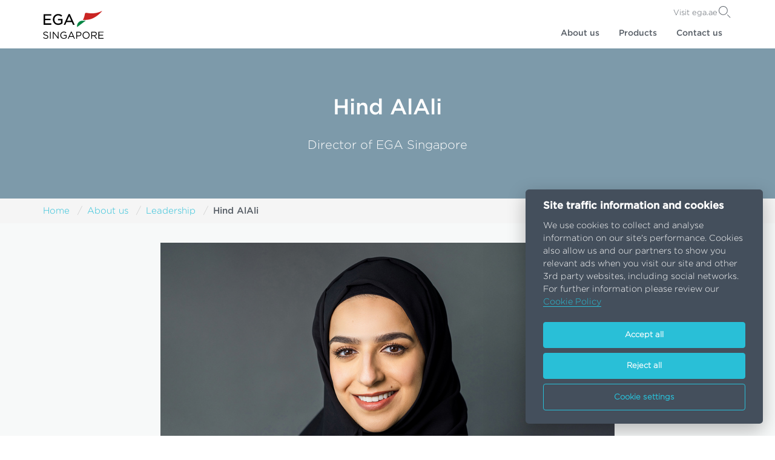

--- FILE ---
content_type: text/html; charset=utf-8
request_url: https://www.egasingapore.com/en/about-us/leadership/hind-alali/
body_size: 6361
content:



<!DOCTYPE html>
<html lang="en" dir="">

<head>
  

<meta charset="UTF-8" />
<meta name="viewport" content="width=device-width, initial-scale=1.0" />
<meta http-equiv="X-UA-Compatible" content="IE=edge" />
<meta name="theme-color" content="#444f5c">

<title>Hind AlAli | EGA Singapore</title>
<meta name="description" content="">
<meta property="og:title" content='Hind AlAli | EGA Singapore' />
<meta property="og:description" content="" />



<meta property="og:type" content="website" />

<meta name="twitter:card" content="summary_large_image">
<meta name="twitter:title" content="Hind AlAli | EGA Singapore">
<meta name="twitter:description" content="">
  
    <link rel="icon" type="image/png" sizes="32x32" href="/media/5vzfl2du/favicon-32x32.png?rmode=pad&amp;width=32&amp;height=32&amp;v=1dbe12f03642990">
    <link rel="icon" type="image/png" sizes="16x16" href="/media/5vzfl2du/favicon-32x32.png?rmode=pad&amp;width=16&amp;height=16&amp;v=1dbe12f03642990">
    <link rel="apple-touch-icon" sizes="180x180" href="/media/fhkgdm5k/apple-touch-icon.png?rmode=pad&amp;width=180&amp;height=180&amp;v=1dbe12f0311c3d0">
    <meta name="msapplication-TileColor" content="#b91d47">
    <meta name="msapplication-TileImage" content="/media/fhkgdm5k/apple-touch-icon.png?rmode=pad&amp;width=150&amp;height=150&amp;v=1dbe12f0311c3d0">
    <meta name="theme-color" content="#ffffff">

 <link href="/sb/vendor-css.css.v61" rel="stylesheet"> 
   
<link href="/sb/app-css.css.v61" rel="stylesheet"><!-- Global site tag (gtag.js) - Google Analytics -->
<script async src='https://www.googletagmanager.com/gtag/js?id=UA-142154326-1' type="text/plain" data-cookiecategory="analytics"></script>
<script type="text/plain" data-cookiecategory="analytics">
window.dataLayer = window.dataLayer || [];
function gtag(){dataLayer.push(arguments);}
gtag('js', new Date());

gtag('config', 'UA-142154326-1');
</script>  <style>
.c-brand svg {
width:100px!important;
}
@media (max-width: 939px) {
    .site-nav-wrapper {
     top:78px;
}
}
</style>
  
</head>

<body id="top" data-lang="en-GB" class="offset-top ">

  
  
  <div class="p-wrapper">
    

<header class="site-header ">
  <div class="o-wrapper site-header__wrapper">
    <div class="site-header__start">
        <a href="/en" class="c-brand" aria-label="Go to homepage">
          <?xml version="1.0" encoding="UTF-8"?>
<svg id="Layer_1" xmlns="http://www.w3.org/2000/svg" version="1.1" viewBox="0 0 592.139 271.571">
<g>
  <path class="bottom-part" d="M419.096,94.095s-6.634,1.378-32.019,1.378c-30.939,0-54.072,23.78-54.072,54.088,0,2.902.202,5.715.566,8.456l85.526-63.922Z"/>
  <path class="top-part" d="M490.505,23.473c-27.586,1.904-48.508-2.615-64.826-4.715-16.298-2.086-15.55,9.708-18.044,22.563-4.332,21.644-14.117,41.182-17.156,46.934,0,0,22.174,1.408,51.376-2.595C522.594,73.738,579.847-.366,579.847-.366c-39.875,17.918-61.766,21.951-89.342,23.839"/>
  </g>
  <g class="brandtype">
  <path class="lwhite" d="M81.654,135.272H5.322V32.023h75.627v13.832H20.144v30.445h54.405v13.826H20.144v31.318h61.509v13.826ZM148.812,136.988c20.547,0,34.637-9.826,41.197-15.688l.603-.544v-42.319h-44.734v13.694h30.335v22.123c-7.323,5.681-17.333,9.041-26.99,9.041-22.513,0-37.659-16.004-37.659-39.796,0-21.984,15.866-39.222,36.103-39.222,14.575,0,22.632,5.277,29.163,10.956l1.365,1.189,9.599-11.287-1.38-1.159c-11.521-9.708-22.617-13.679-38.32-13.679-29.016,0-51.765,23.512-51.765,53.488,0,31.32,21.575,53.201,52.483,53.201M262.759,31.304h-12.856l-47.038,103.968h15.439l11.844-26.345h51.925l11.682,26.345h16.042l-47.038-103.968ZM256.184,50.566l19.902,44.683h-39.921l20.018-44.683ZM28.614,272.172c13.489,0,23.193-7.569,23.193-19.213v-.195c0-10.382-6.987-15.817-22.125-19.213-15.041-3.105-18.438-6.792-18.438-13.197v-.195c0-6.211,5.532-10.965,14.459-10.965,6.987,0,13.294,2.232,19.602,7.375l4.464-5.919c-6.987-5.531-13.877-8.346-23.872-8.346-12.906,0-22.319,7.958-22.319,18.535v.195c0,11.16,7.18,16.205,22.804,19.602,14.265,3.105,17.661,6.599,17.661,12.906v.195c0,6.695-5.919,11.548-15.138,11.548-9.413,0-16.206-3.105-23.29-9.607l-4.755,5.628c8.151,7.376,16.884,10.868,27.753,10.868ZM68.111,271.202h7.666v-67.928h-7.666v67.928ZM95.671,271.202h7.472v-55.702l43.862,55.702h6.114v-67.928h-7.472v54.439l-42.795-54.439h-7.18v67.928ZM203.873,272.366c11.548,0,20.961-4.658,27.268-10.384v-27.074h-28.044v6.89h20.669v16.886c-4.658,3.785-11.838,6.792-19.602,6.792-16.497,0-26.88-12.033-26.88-28.239v-.194c0-15.138,10.771-27.851,25.813-27.851,9.51,0,15.526,3.202,20.669,7.763l4.949-5.822c-6.793-5.726-13.877-9.024-25.327-9.024-20.379,0-34.061,16.496-34.061,35.128v.195c0,19.408,13.197,34.934,34.546,34.934ZM242.593,271.202h7.861l8.054-17.952h36.973l7.957,17.952h8.248l-30.956-68.413h-7.181l-30.956,68.413ZM261.516,246.359l15.526-34.643,15.43,34.643h-30.956ZM325.079,271.202h7.666v-23.969h16.497c14.459,0,26.686-7.569,26.686-22.222v-.195c0-13.391-10.092-21.542-25.424-21.542h-25.425v67.928ZM332.745,240.246v-29.888h17.176c10.966,0,18.244,5.046,18.244,14.75v.195c0,8.928-7.375,14.944-18.632,14.944h-16.788ZM421.441,272.366c20.669,0,34.74-16.4,34.74-35.129v-.194c0-18.728-13.876-34.934-34.545-34.934s-34.741,16.4-34.741,35.128v.195c0,18.728,13.877,34.934,34.546,34.934ZM421.636,265.283c-15.526,0-26.784-12.616-26.784-28.045v-.194c0-15.43,11.063-27.851,26.589-27.851s26.783,12.616,26.783,28.044v.195c0,15.43-11.062,27.851-26.588,27.851ZM472.389,271.202h7.666v-26.395h19.408l19.698,26.395h9.413l-20.863-27.754c10.674-1.843,18.437-8.54,18.437-19.795v-.195c0-5.434-1.843-9.995-5.24-13.392-4.27-4.269-10.868-6.792-19.311-6.792h-29.209v67.928ZM480.056,237.917v-27.559h20.961c10.965,0,17.369,4.949,17.369,13.392v.194c0,8.734-7.375,13.974-17.467,13.974h-20.863ZM542.551,271.202h49.588v-6.987h-41.921v-23.775h37.069v-6.987h-37.069v-23.193h41.435v-6.987h-49.102v67.928Z"/>
  </g>
</svg>
        </a>
    </div>

    <div class="site-header__end">
      <div class="site-header__actions u-flow-h">

        <button class="nav-toggle" aria-label="Menu">
          <span class="nav-toggle__line"></span>
          <span class="nav-toggle__line"></span>
          <span class="nav-toggle__line"></span>
        </button>
      </div>
      <div class="site-header__secondary">
        <ul>
            <li>
              <a href="https://ega.ae" target="_blank">Visit ega.ae</a>
            </li>


        </ul>

          <button class="site-header__search" aria-label="Search">
            <svg aria-hidden="true" xmlns="http://www.w3.org/2000/svg" viewBox="0 0 20 20" width="20" height="20">
              <path
                d="M12.67,2.17A7.42,7.42,0,1,0,2.17,12.67,7.42,7.42,0,1,0,12.67,2.17ZM12,12A6.41,6.41,0,0,1,2.89,2.89,6.41,6.41,0,0,1,12,12Zm7.24,6.53L15,14.25a.5.5,0,0,0-.71.71l4.23,4.23a.5.5,0,0,0,.71-.71Z">
              </path>
            </svg>
          </button>
      </div>

      <nav class="site-nav-wrapper">

        <ul class="site-nav">
              <li class="site-nav__item">
                <a href="/en/about-us">About us
                  <button>
                      <svg class="c-icon" width="10" height="6" viewBox="0 0 10 6">
                        <use xlink:href="/img/icons.svg#select-blue"></use>
                      </svg>
                  </button>
                </a>
                  <div class="site-nav__mega" style="--mega-height:253px;">
                    <div class="site-nav__intro u-flow">
                      <h3>About us</h3>
                      <p>
                        
                      </p>
                      <a href="/en/about-us" class="c-link   ">

                        <span>Read more</span>
                        <svg class="c-icon" width="20" height="16" viewBox="0 0 20 16">
                          <use xlink:href="/img/icons.svg#arrow"></use>
                        </svg>
                      </a>
                    </div>
                    <ul class="site-nav__mega__links">
                        <li><a href="/en/about-us/leadership">Leadership</a></li>
                        <li><a href="/en/about-us/discharge-ports">Discharge ports</a></li>
                        <li><a href="/en/about-us/useful-links">Useful links</a></li>

                    </ul>
                  </div>
              </li>
              <li class="site-nav__item">
                <a href="/en/products">Products
                  <button>
                      <svg class="c-icon" width="10" height="6" viewBox="0 0 10 6">
                        <use xlink:href="/img/icons.svg#select-blue"></use>
                      </svg>
                  </button>
                </a>
                  <div class="site-nav__mega" style="--mega-height:253px;">
                    <div class="site-nav__intro u-flow">
                      <h3>Products</h3>
                      <p>
                        
                      </p>
                      <a href="/en/products" class="c-link   ">

                        <span>Read more</span>
                        <svg class="c-icon" width="20" height="16" viewBox="0 0 20 16">
                          <use xlink:href="/img/icons.svg#arrow"></use>
                        </svg>
                      </a>
                    </div>
                    <ul class="site-nav__mega__links">
                        <li><a href="/en/products/re-melt-products">Re-melt products</a></li>
                        <li><a href="/en/products/rolled-products">Rolled products</a></li>
                        <li><a href="/en/products/billets">Billets</a></li>

                    </ul>
                  </div>
              </li>
              <li class="site-nav__item">
                <a href="/en/contact-us">Contact us
                  <button>
                      <svg class="c-icon" width="10" height="6" viewBox="0 0 10 6">
                        <use xlink:href="/img/icons.svg#select-blue"></use>
                      </svg>
                  </button>
                </a>
              </li>
        </ul>

        <ul class="site-header__secondary mobile">
            <li>
              <a href="https://ega.ae" target="_blank">Visit ega.ae
              </a>
            </li>
        </ul>
          <div class="search">
            <form action="https://www.egasingapore.com/en/search" method="get">
  <input class="c-input" name="query" type="text" value=""
    placeholder="Search egasingapore.com">
  <input type="hidden" name="culture" value="en-GB" />

  <button class="site-header__search" aria-label="Search" type="submit" value="Search">
    <svg aria-hidden="true" xmlns="http://www.w3.org/2000/svg" viewBox="0 0 20 20" width="20" height="20">
      <path
        d="M12.67,2.17A7.42,7.42,0,1,0,2.17,12.67,7.42,7.42,0,1,0,12.67,2.17ZM12,12A6.41,6.41,0,0,1,2.89,2.89,6.41,6.41,0,0,1,12,12Zm7.24,6.53L15,14.25a.5.5,0,0,0-.71.71l4.23,4.23a.5.5,0,0,0,.71-.71Z">
      </path>
    </svg>
  </button>
</form>
          </div>
      </nav>
    </div>
  </div>
</header>

    <main>
      

<div class="umb-block-grid"
     data-grid-columns="12;"
     style="--umb-block-grid--grid-columns: 12;">
    
<div class="umb-block-grid__layout-container">
        <div
            class="umb-block-grid__layout-item"
            data-content-element-type-alias="heroWithTextComponent"
            data-content-element-type-key="38a7e93c-9e49-48b4-ac3f-2e93f8e66b4a"
            data-element-udi="umb://element/a9438d30ebde4cbda39053580c72dddc"
            data-col-span="12"
            data-row-span="1"
            style=" --umb-block-grid--item-column-span: 12; --umb-block-grid--item-row-span: 1; ">



<section id="section--a9438d30-ebde-4cbd-a390-53580c72dddc" class="c-hero c-hero--solid  lighten" style="background-color:#7d9aaa;">
  <div class="c-hero__content" data-aos="fade">
    <div class="o-wrapper u-flow-fluid">
        <h2 class="c-hero__title">Hind AlAli</h2>
        <div class="c-hero__body">
          <p>
            Director of EGA Singapore
          </p>
        </div>
    </div>
  </div>
</section>        </div>
        <div
            class="umb-block-grid__layout-item"
            data-content-element-type-alias="breadcrumbComponent"
            data-content-element-type-key="47ec216b-6e74-4ce1-9543-b52835a41a4c"
            data-element-udi="umb://element/b23ec777d4724da79a617743e2be9ccf"
            data-col-span="12"
            data-row-span="1"
            style=" --umb-block-grid--item-column-span: 12; --umb-block-grid--item-row-span: 1; ">

<div id="section--b23ec777-d472-4da7-9a61-7743e2be9ccf" class="brd-cmp "  style="background-color:#f5f5f5;">
  <div class="o-wrapper">
    <ul class="c-breadcrumbs">
        <li class="c-breadcrumbs__item">
          <a href="/en">Home</a>
        </li>
        <li class="c-breadcrumbs__item">
          <a href="/en/about-us">About us</a>
        </li>
        <li class="c-breadcrumbs__item">
          <a href="/en/about-us/leadership">Leadership</a>
        </li>
      <li class="c-breadcrumbs__item active">
        <span>Hind AlAli</span>
      </li>
    </ul>
  </div>
</div>        </div>
        <div
            class="umb-block-grid__layout-item"
            data-content-element-type-alias="imageComponent"
            data-content-element-type-key="9282cde3-f4bf-446e-b835-980a1deab343"
            data-element-udi="umb://element/2fd5e9c2dec24af9933aa34430256ad8"
            data-col-span="12"
            data-row-span="1"
            style=" --umb-block-grid--item-column-span: 12; --umb-block-grid--item-row-span: 1; ">



<div id="section--2fd5e9c2-dec2-4af9-933a-a34430256ad8" class="img-cmp" style="background-color:#f7f9f9;padding:2rem 0;padding-bottom:0rem;">
  <div class="c-atc-image" data-aos="fade">
      <picture>
        <source 
          srcset="/media/sg3kvdjy/hind-alali.jpg?cc=0.13564532543342298,0.11363136438107556,0.05277176325635758,0.21943519557624067&amp;width=750&amp;height=450&amp;v=1dbe12f02e77f80" 
          media="(max-width: 992px)" 
        />
        <img 
          src="/media/sg3kvdjy/hind-alali.jpg?cc=0.13564532543342298,0.11363136438107556,0.05277176325635758,0.21943519557624067&amp;width=750&amp;height=450&amp;v=1dbe12f02e77f80" 
          alt="" 
        />
      </picture>
  </div>
</div>
        </div>
        <div
            class="umb-block-grid__layout-item"
            data-content-element-type-alias="textComponent"
            data-content-element-type-key="b4d6e7df-c79b-4306-903d-4d609237723e"
            data-element-udi="umb://element/8fcd37ad88fe4de3b01af15bba2535dd"
            data-col-span="12"
            data-row-span="1"
            style=" --umb-block-grid--item-column-span: 12; --umb-block-grid--item-row-span: 1; ">


<section id="section--8fcd37ad-88fe-4de3-b01a-f15bba2535dd" class="c-page-header txt-cmp   "
    style="background-color:#f7f9f9;padding:2rem 0;padding-bottom:3rem;">
    <div class="o-wrapper">

        <div class="prose prose--limit u-flow"  data-aos="fade">
            <p>Hind AlAli has been a Director of EGA Singapore since 2022.</p>
<p>Ms. AlAli is also Director in charge of sales and sourcing of bauxite and alumina at Emirates Global Aluminium.</p>
<p>Ms AlAli has worked in the Industrial sector for over a decade. Before joining EGA, she worked for Mubadala Investment Company focusing on industrial investments including business development, mergers and acquisitions and asset management.</p>
<p>Ms. AlAli also serves on the Board and the Audit &amp; Risk Committee of National General Insurance Company PJSC, and the Board of Dubai Investments PJSC, both listed on the Dubai Financial Market.</p>
<p>Ms. AlAli has a Bachelor’s degree in Finance from Zayed University.</p>
        </div>
    </div>
</section>
        </div>
</div>

</div>

    </main>
    
<footer class="site-footer" role="contentinfo">
  <div class="o-wrapper">
    <div class="site-footer__top">
      <a class="site-footer__elevator" href="#top" aria-label="Back to top">
        <svg width="45" height="45" data-name="Layer 1" xmlns="http://www.w3.org/2000/svg">
          <circle cx="22.5" cy="22.5" r="22.5" fill="#444f5c"></circle>
          <path
            d="M22.14 12.63a.91.91 0 0 0-.54.22l-6.69 6.3a.79.79 0 0 0 0 1.11.81.81 0 0 0 1.11 0l5.36-5.05V32.3a.79.79 0 0 0 1.57 0V15.24l5.36 5.05a.82.82 0 0 0 1.11 0 .79.79 0 0 0 0-1.11l-6.69-6.3a.7.7 0 0 0-.54-.22Z"
            fill="#b1aaa2"></path>
        </svg>
      </a>

      <ul class="c-social u-flow-h">

      </ul>
        <ul class="site-footer__nav">

            <li>
              <a href="/en/about-us">About us</a>
            </li>
            <li>
              <a href="/en/products">Products</a>
            </li>
            <li>
              <a href="/en/contact-us">Contact us</a>
            </li>
            <li>
              <a href="https://ega.ae" target="_blank">EGA Singapore is an EGA company</a>
            </li>

        </ul>
    </div>
    <div class="site-footer__bottom">
        <ul>

            <li>
              <a href="/en/terms-and-conditions">Terms and conditions</a>
            </li>
            <li>
              <a href="/en/privacy-policy">Privacy policy</a>
            </li>
            <li>
              <a href="/en/cookie-policy">Cookie policy</a>
            </li>

        </ul>
        <p>
          Copyright 2026 &#xA9; Emirates Global Aluminium PJSC. All Rights Reserved
        </p>
    </div>
  </div>
</footer>

  </div>
  <div class="c-modal modal-home" id="js-video-modal">
    <div class="c-modal__body">
      <div class="widget-video"></div>
      <button type="button" class="c-modal__close" aria-label="Close" data-modal-close="js-video-modal">
        <svg class="c-icon" width="20" height="16" viewBox="0 0 20 16" data-modal-close="js-video-modal">
          <use xlink:href="/img/icons.svg#close"></use>
        </svg>
      </button>
    </div>
  </div>
  <div class="search-form">
    <form action="https://www.egasingapore.com/en/search" method="get">
  <input class="c-input" name="query" type="text" value=""
    placeholder="Search egasingapore.com">
  <input type="hidden" name="culture" value="en-GB" />

  <button class="site-header__search" aria-label="Search" type="submit" value="Search">
    <svg aria-hidden="true" xmlns="http://www.w3.org/2000/svg" viewBox="0 0 20 20" width="20" height="20">
      <path
        d="M12.67,2.17A7.42,7.42,0,1,0,2.17,12.67,7.42,7.42,0,1,0,12.67,2.17ZM12,12A6.41,6.41,0,0,1,2.89,2.89,6.41,6.41,0,0,1,12,12Zm7.24,6.53L15,14.25a.5.5,0,0,0-.71.71l4.23,4.23a.5.5,0,0,0,.71-.71Z">
      </path>
    </svg>
  </button>
</form>
    <button class="search-form__close" aria-label="Close search">
      <svg width="24" height="24" viewBox="0 0 100 100" xmlns="http://www.w3.org/2000/svg">
        <path
          d="m91.668 13.676l-5.3398-5.3398-36.328 36.324-36.328-36.324-5.3398 5.3398 36.328 36.324-36.328 36.324 5.3398 5.3398 36.328-36.324 36.328 36.324 5.3398-5.3398-36.328-36.324z" />
      </svg>
    </button>
  </div>
  
    <script>
    var cc_config = cc_config || {};
    cc_config.enabled = true;
    cc_config.lang = document.documentElement.getAttribute('lang');
    cc_config.cTitle = "Site traffic information and cookies";
    cc_config.description = "We use cookies to collect and analyse information on our site's performance. Cookies also allow us and our partners to show you relevant ads when you visit our site and other 3rd party websites, including social networks. For further information please review our  <a type='button' class='cc-link' href='/en/cookie-policy' title='Cookie Policy'> Cookie Policy</a>";
    cc_config.csTitle = "Cookie settings";
    cc_config.csText = `<h5>Use of cookies</h5>
<p>Cookies are text files containing small amounts of information, which are downloaded to your computer or mobile device by websites that you visit. To change your preference settings use the toggle buttons and then "Save settings". Alternatively you can simply "Accept all" or "Reject all but necessary".</p>`;
    cc_config.nsText = `Strictly necessary cookies are essential to enable you to view the website. These are cookies, without which the site will not display properly or be able to provide certain features and functionalities or comply with the law (e.g. to keep your information safe).`;
    cc_config.asText = `Performance cookies collect information about how users use a website; for instance, which pages users go to most often and if they get error messages from web pages. These cookies do not collect information that identifies a user. Any information collected by these cookies is anonymous. We only use such information to improve our website.`;
    cc_config.tsText = `These cookies collect information about your browsing habits to make advertising relevant to you and your interests. These cookies collect the most information about users.`;
    cc_config.moreText = `<h5>More information</h5>
<p>You can change your cookie settings at any time. For more information please see our <a href="/en/cookie-policy" title="Cookie policy" class="cc-link">cookie policy</a>.</p>`;
    cc_config.cLayout = "box";
    cc_config.sLayout = "box";
</script>


  
  <script src="/sb/js-bundle.js.v61"></script>

  
  
<script type="text/javascript" src="/_Incapsula_Resource?SWJIYLWA=719d34d31c8e3a6e6fffd425f7e032f3&ns=2&cb=1774623040" async></script></body>
</html>


--- FILE ---
content_type: text/css
request_url: https://www.egasingapore.com/sb/app-css.css.v61
body_size: 21799
content:
@charset "UTF-8";:root{--brand-accent-1:#29bfd7;--brand-logo-1:#000;--brand-logo-2:#ca2523;--brand-logo-3:#008542;--brand-logo-4:#9a9b9c;--brand-white:#fff;--brand-corporate-1:#1f2b33;--brand-corporate-2:#585f67;--brand-corporate-3:#aaa38e;--brand-bg-1:#7d9aa6;--brand-bg-2:#1f2b38;--brand-bg-3:#454f5c;--brand-bg-4:#f5f5f5;--brand-bg-5:#7d9aaa;--swiper-theme-color:var(--brand-accent-1);}.pswp{--pswp-icon-color:var(--brand-accent-1);--pswp-icon-color-secondary:#333;}:root{--layer-0:-1;--layer-1:1;--layer-2:2;--layer-3:3;--layer-4:4;--layer-5:5;}:root{--size-1:0.25rem;--size-2:0.5rem;--size-3:1rem;--size-4:1.25rem;--size-5:1.5rem;--size-6:1.75rem;--size-7:2rem;--size-8:3rem;--size-9:4rem;--size-10:5rem;--size-11:6rem;--size-12:7rem;--size-fluid-1:clamp(0.5rem,1vw,1rem);--size-fluid-2:clamp(1rem,2vw,1.25rem);--size-fluid-3:clamp(1.5rem,4vw,2.25rem);--size-fluid-4:clamp(2.5rem,6vw,3.5rem);--size-fluid-5:clamp(3.5rem,8vw,4.5rem);--primary-font-regular:"Gotham light";--primary-font-medium:"Gotham Medium";--primary-font-bold:"Gotham Bold";--wrapper-size:73.125rem;}@font-face{font-family:"Gotham Light";src:url("/css/fonts/Gotham-Light.woff") format("woff");}@font-face{font-family:"Gotham Medium";src:url("/css/fonts/Gotham-Medium.woff") format("woff");}@font-face{font-family:"Gotham Bold";src:url("/css/fonts/gothambold.woff") format("woff");}html{box-sizing:border-box;}*,*:before,*:after{box-sizing:inherit;}body,h1,h2,h3,h4,h5,h6,p,blockquote,pre,hr,dl,dd,ol,ul,figure,input,form,button{margin:0;padding:0;}img{border:none;}ul,ol{list-style:none;}article,aside,details,figcaption,figure,footer,header,hgroup,menu,nav,section,main{display:block;}input[type=number]::-webkit-inner-spin-button,input[type=number]::-webkit-outer-spin-button{-webkit-appearance:none;margin:0;}:focus:not(:focus-visible){outline:none;}fieldset{border:0;padding:0;}select::-ms-expand{display:none;}strong{font-family:var(--primary-font-bold);font-weight:400;}input,button,select,textarea{font-family:var(--primary-font-regular);}.ch-60{max-width:60ch;}.ch-70{max-width:70ch;}.ch-80{max-width:80ch;}.justify-content-center{justify-content:center !important;}.d-flex{display:flex !important;}.align-items-center{align-items:center !important;}.grid-span-2{grid-column:1/span 2;}html{font-size:100%;-moz-osx-font-smoothing:grayscale;font-family:var(--primary-font-regular);box-sizing:border-box;scroll-behavior:smooth;}body{--headerHeight:64px;padding-top:var(--headerHeight);}@media (min-width:940px){body{--headerHeight:80px;}body:not(.offset-top){padding-top:0;}}body.lock-scroll{overflow:hidden;}*,*:before,*:after{box-sizing:inherit;}.announcement-bar{padding:0.5rem 0;position:absolute;top:0;width:100%;z-index:2;}.announcement-bar .prose p{font-size:14px;}.with-bar .site-header{margin-top:40px;}@media (max-width:939px){.with-bar .site-header{margin-top:64px;}}.with-bar .site-header.fade-in{margin-top:0;}@media (max-width:939px){.with-bar .site-header.fade-in .site-nav-wrapper{top:65px;}}@media (max-width:939px){.with-bar .site-header .site-nav-wrapper{top:128px;}}.with-bar .c-hero--solid{padding-top:115px;}.p-wrapper{height:100%;min-height:calc(100vh - 80px);display:flex;flex-direction:column;justify-content:flex-start;}.p-wrapper main{flex-grow:1;}.grecaptcha-badge{z-index:1;}h1,h2,h3,h4,h5,h6{font-family:var(--primary-font-medium);font-weight:normal;line-height:1.45;}p{font-size:var(--size-3);line-height:1.6;}a{color:var(--text-primary-2);text-decoration:none;}.prose a{color:var(--brand-accent-1);}img{max-width:100%;font-style:italic;vertical-align:middle;-o-object-fit:cover;object-fit:cover;}table{background-color:transparent;}caption{padding-top:8px;padding-bottom:8px;color:#777777;text-align:left;}th{text-align:left;}.table{width:100%;max-width:100%;margin-bottom:20px;}.table > thead > tr > th,.table > thead > tr > td,.table > tbody > tr > th,.table > tbody > tr > td,.table > tfoot > tr > th,.table > tfoot > tr > td{padding:8px;line-height:1.428571429;vertical-align:top;border-top:1px solid #ddd;}.table > thead > tr > th{vertical-align:bottom;border-bottom:2px solid #ddd;}.table > caption + thead > tr:first-child > th,.table > caption + thead > tr:first-child > td,.table > colgroup + thead > tr:first-child > th,.table > colgroup + thead > tr:first-child > td,.table > thead:first-child > tr:first-child > th,.table > thead:first-child > tr:first-child > td{border-top:0;}.table > tbody + tbody{border-top:2px solid #ddd;}.table .table{background-color:#fff;}.table-condensed > thead > tr > th,.table-condensed > thead > tr > td,.table-condensed > tbody > tr > th,.table-condensed > tbody > tr > td,.table-condensed > tfoot > tr > th,.table-condensed > tfoot > tr > td{padding:5px;}.table-bordered{border:1px solid #ddd;}.table-bordered > thead > tr > th,.table-bordered > thead > tr > td,.table-bordered > tbody > tr > th,.table-bordered > tbody > tr > td,.table-bordered > tfoot > tr > th,.table-bordered > tfoot > tr > td{border:1px solid #ddd;}.table-bordered > thead > tr > th,.table-bordered > thead > tr > td{border-bottom-width:2px;}.table-striped > tbody > tr:nth-of-type(odd){background-color:#f9f9f9;}.table-hover > tbody > tr:hover{background-color:#f5f5f5;}table col[class*=col-]{position:static;float:none;display:table-column;}table td[class*=col-],table th[class*=col-]{position:static;float:none;display:table-cell;}.table > thead > tr > td.active,.table > thead > tr > th.active,.table > thead > tr.active > td,.table > thead > tr.active > th,.table > tbody > tr > td.active,.table > tbody > tr > th.active,.table > tbody > tr.active > td,.table > tbody > tr.active > th,.table > tfoot > tr > td.active,.table > tfoot > tr > th.active,.table > tfoot > tr.active > td,.table > tfoot > tr.active > th{background-color:#f5f5f5;}.table-hover > tbody > tr > td.active:hover,.table-hover > tbody > tr > th.active:hover,.table-hover > tbody > tr.active:hover > td,.table-hover > tbody > tr:hover > .active,.table-hover > tbody > tr.active:hover > th{background-color:#e8e8e8;}.table > thead > tr > td.success,.table > thead > tr > th.success,.table > thead > tr.success > td,.table > thead > tr.success > th,.table > tbody > tr > td.success,.table > tbody > tr > th.success,.table > tbody > tr.success > td,.table > tbody > tr.success > th,.table > tfoot > tr > td.success,.table > tfoot > tr > th.success,.table > tfoot > tr.success > td,.table > tfoot > tr.success > th{background-color:#dff0d8;}.table-hover > tbody > tr > td.success:hover,.table-hover > tbody > tr > th.success:hover,.table-hover > tbody > tr.success:hover > td,.table-hover > tbody > tr:hover > .success,.table-hover > tbody > tr.success:hover > th{background-color:#d0e9c6;}.table > thead > tr > td.info,.table > thead > tr > th.info,.table > thead > tr.info > td,.table > thead > tr.info > th,.table > tbody > tr > td.info,.table > tbody > tr > th.info,.table > tbody > tr.info > td,.table > tbody > tr.info > th,.table > tfoot > tr > td.info,.table > tfoot > tr > th.info,.table > tfoot > tr.info > td,.table > tfoot > tr.info > th{background-color:#d9edf7;}.table-hover > tbody > tr > td.info:hover,.table-hover > tbody > tr > th.info:hover,.table-hover > tbody > tr.info:hover > td,.table-hover > tbody > tr:hover > .info,.table-hover > tbody > tr.info:hover > th{background-color:#c4e3f3;}.table > thead > tr > td.warning,.table > thead > tr > th.warning,.table > thead > tr.warning > td,.table > thead > tr.warning > th,.table > tbody > tr > td.warning,.table > tbody > tr > th.warning,.table > tbody > tr.warning > td,.table > tbody > tr.warning > th,.table > tfoot > tr > td.warning,.table > tfoot > tr > th.warning,.table > tfoot > tr.warning > td,.table > tfoot > tr.warning > th{background-color:#fcf8e3;}.table-hover > tbody > tr > td.warning:hover,.table-hover > tbody > tr > th.warning:hover,.table-hover > tbody > tr.warning:hover > td,.table-hover > tbody > tr:hover > .warning,.table-hover > tbody > tr.warning:hover > th{background-color:#faf2cc;}.table > thead > tr > td.danger,.table > thead > tr > th.danger,.table > thead > tr.danger > td,.table > thead > tr.danger > th,.table > tbody > tr > td.danger,.table > tbody > tr > th.danger,.table > tbody > tr.danger > td,.table > tbody > tr.danger > th,.table > tfoot > tr > td.danger,.table > tfoot > tr > th.danger,.table > tfoot > tr.danger > td,.table > tfoot > tr.danger > th{background-color:#f2dede;}.table-hover > tbody > tr > td.danger:hover,.table-hover > tbody > tr > th.danger:hover,.table-hover > tbody > tr.danger:hover > td,.table-hover > tbody > tr:hover > .danger,.table-hover > tbody > tr.danger:hover > th{background-color:#ebcccc;}.table-responsive{overflow-x:auto;min-height:0.01%;}@media screen and (max-width:767px){.table-responsive{width:100%;margin-bottom:15px;overflow-y:hidden;-ms-overflow-style:-ms-autohiding-scrollbar;border:1px solid #ddd;}.table-responsive > .table{margin-bottom:0;}.table-responsive > .table > thead > tr > th,.table-responsive > .table > thead > tr > td,.table-responsive > .table > tbody > tr > th,.table-responsive > .table > tbody > tr > td,.table-responsive > .table > tfoot > tr > th,.table-responsive > .table > tfoot > tr > td{white-space:nowrap;}.table-responsive > .table-bordered{border:0;}.table-responsive > .table-bordered > thead > tr > th:first-child,.table-responsive > .table-bordered > thead > tr > td:first-child,.table-responsive > .table-bordered > tbody > tr > th:first-child,.table-responsive > .table-bordered > tbody > tr > td:first-child,.table-responsive > .table-bordered > tfoot > tr > th:first-child,.table-responsive > .table-bordered > tfoot > tr > td:first-child{border-left:0;}.table-responsive > .table-bordered > thead > tr > th:last-child,.table-responsive > .table-bordered > thead > tr > td:last-child,.table-responsive > .table-bordered > tbody > tr > th:last-child,.table-responsive > .table-bordered > tbody > tr > td:last-child,.table-responsive > .table-bordered > tfoot > tr > th:last-child,.table-responsive > .table-bordered > tfoot > tr > td:last-child{border-right:0;}.table-responsive > .table-bordered > tbody > tr:last-child > th,.table-responsive > .table-bordered > tbody > tr:last-child > td,.table-responsive > .table-bordered > tfoot > tr:last-child > th,.table-responsive > .table-bordered > tfoot > tr:last-child > td{border-bottom:0;}}.o-wrapper{--wrapper-size:73.125rem;max-width:var(--wrapper-size);padding-left:var(--size-3);padding-right:var(--size-3);margin-left:auto;margin-right:auto;}.links-list{display:grid;grid-template-columns:repeat(auto-fill,minmax(200px,1fr));grid-gap:var(--size-6) var(--size-3);}.o-grid{--gap:1rem;display:grid;grid-template-columns:1fr;grid-gap:var(--gap);}@media (min-width:940px){.o-grid--2{grid-template-columns:1fr 1fr;}}@media (min-width:600px){.o-grid--3{grid-template-columns:repeat(auto-fill,minmax(350px,1fr));}}@media (min-width:600px){.o-grid--4{grid-template-columns:repeat(auto-fill,minmax(250px,1fr));}}@media (min-width:600px){.o-grid--5{grid-template-columns:repeat(auto-fill,minmax(200px,1fr));}}@media (max-width:768px){.pswp-gallery.o-grid{grid-template-columns:1fr 1fr;}}.c-brand{display:inline-flex;}.c-brand .brandtype{fill:var(--brand-logo-1);}.c-brand .brandtype.gac{fill:#CF2031;}.c-brand .top-part{fill:var(--brand-logo-2);}.c-brand .top-part.gac{fill:#fad039;}.c-brand .bottom-part{fill:var(--brand-logo-3);}.c-brand .bottom-part.gac{fill:#139766;}.c-brand svg{width:120px;height:auto;-webkit-transform-origin:left center;transform-origin:left center;transition:-webkit-transform 0.3s ease-out;transition:transform 0.3s ease-out;transition:transform 0.3s ease-out,-webkit-transform 0.3s ease-out;}@media (min-width:940px){.c-brand svg{width:150px;}}.c-brand--light .brandtype,.c-brand--light .top-part,.c-brand--light .bottom-part{fill:var(--brand-white);}.c-link{display:flex;flex-wrap:wrap;align-items:center;}.c-link span{font-size:14px;color:var(--brand-accent-1);-webkit-margin-end:var(--size-2);margin-inline-end:var(--size-2);transition:color 0.5s ease;}.c-link .c-icon{fill:var(--brand-white);transition:color 0.5s ease-out,-webkit-transform 0.5s ease;transition:transform 0.5s ease,color 0.5s ease-out;transition:transform 0.5s ease,color 0.5s ease-out,-webkit-transform 0.5s ease;}.c-link:hover span,.c-link:focus span{color:var(--brand-accent-1);}.c-link:hover .c-icon,.c-link:focus .c-icon{fill:var(--brand-accent-1);-webkit-transform:translateX(6px);transform:translateX(6px);}.c-link.dark-label span{color:#444f5c;}.c-link.dark-label .c-icon{fill:var(--brand-accent-1);}.c-link.dark-label:hover .c-icon,.c-link.dark-label:focus .c-icon{fill:var(--brand-accent-1);}.c-link--dark{color:var(--brand-accent-1);}.c-link--dark span{color:inherit;font-size:17px;}.c-link--dark .c-icon{fill:#5f676f;}.c-link--dark:hover .c-icon,.c-link--dark:focus .c-icon{fill:#5f676f;}.c-link--item{position:relative;color:var(--brand-white);border-bottom:1px solid rgba(255,255,255,0.5);padding-bottom:var(--size-3);}.c-link--item span{color:inherit;-webkit-margin-end:0;margin-inline-end:0;flex:1;font-size:17px;}.c-link--item .c-icon{fill:currentColor;-webkit-margin-end:var(--size-1);margin-inline-end:var(--size-1);flex:0 0 var(--size-5);}.c-link--item:after{content:"";position:absolute;left:0;bottom:-1px;right:0;height:2px;background-color:#fff;-webkit-transform:scaleX(0);transform:scaleX(0);-webkit-transform-origin:left center;transform-origin:left center;transition:-webkit-transform 0.5s ease;transition:transform 0.5s ease;transition:transform 0.5s ease,-webkit-transform 0.5s ease;}.c-link--item:hover span,.c-link--item:focus span{color:var(--brand-white);}.c-link--item:hover .c-icon,.c-link--item:focus .c-icon{fill:var(--brand-white);}.c-link--item:hover:after,.c-link--item:focus:after{-webkit-transform:scaleX(1);transform:scaleX(1);}.prose a[target=_blank],footer a[target=_blank],.news-grid-cmp a[target=_blank],.pfl-slide a[target=_blank]{-webkit-transform:translateZ(0);transform:translateZ(0);}.prose a[target=_blank]:after,footer a[target=_blank]:after,.news-grid-cmp a[target=_blank]:after,.pfl-slide a[target=_blank]:after{content:"";background:no-repeat left top url("data:image/svg+xml,%0A%3Csvg xmlns='http://www.w3.org/2000/svg' viewBox='0 0 24 24' fill='none' stroke='%2329bfd7' stroke-width='2' stroke-linecap='round' stroke-linejoin='round' class='feather feather-external-link'%3E%3Cpath d='M18 13v6a2 2 0 0 1-2 2H5a2 2 0 0 1-2-2V8a2 2 0 0 1 2-2h6'%3E%3C/path%3E%3Cpolyline points='15 3 21 3 21 9'%3E%3C/polyline%3E%3Cline x1='10' y1='14' x2='21' y2='3'%3E%3C/line%3E%3C/svg%3E") !important;display:inline-block;width:20px;height:16px;position:relative;top:2px;left:0;margin-left:0.3em;}.prose a[target=_blank]:hover:after,footer a[target=_blank]:hover:after,.news-grid-cmp a[target=_blank]:hover:after,.pfl-slide a[target=_blank]:hover:after{left:0;}.c-block-minimal a.c-link[target=_blank]:after{display:none;}.pfl-slide .pfl-item a.c-link[target=_blank]:after{background:no-repeat left top url("data:image/svg+xml,%0A%3Csvg xmlns='http://www.w3.org/2000/svg' viewBox='0 0 24 24' fill='none' stroke='%23ffffff' stroke-width='2' stroke-linecap='round' stroke-linejoin='round' class='feather feather-external-link'%3E%3Cpath d='M18 13v6a2 2 0 0 1-2 2H5a2 2 0 0 1-2-2V8a2 2 0 0 1 2-2h6'%3E%3C/path%3E%3Cpolyline points='15 3 21 3 21 9'%3E%3C/polyline%3E%3Cline x1='10' y1='14' x2='21' y2='3'%3E%3C/line%3E%3C/svg%3E") !important;top:-2px;left:0;}footer .site-footer__nav li a[target=_blank]:after{background:no-repeat left top url("data:image/svg+xml,%0A%3Csvg xmlns='http://www.w3.org/2000/svg' viewBox='0 0 24 24' fill='none' stroke='%23aaa38e' stroke-width='2' stroke-linecap='round' stroke-linejoin='round' class='feather feather-external-link'%3E%3Cpath d='M18 13v6a2 2 0 0 1-2 2H5a2 2 0 0 1-2-2V8a2 2 0 0 1 2-2h6'%3E%3C/path%3E%3Cpolyline points='15 3 21 3 21 9'%3E%3C/polyline%3E%3Cline x1='10' y1='14' x2='21' y2='3'%3E%3C/line%3E%3C/svg%3E") !important;}footer .site-footer__nav li a[target=_blank]:hover:after{background:no-repeat left top url("data:image/svg+xml,%0A%3Csvg xmlns='http://www.w3.org/2000/svg' viewBox='0 0 24 24' fill='none' stroke='%2329bfd7' stroke-width='2' stroke-linecap='round' stroke-linejoin='round' class='feather feather-external-link'%3E%3Cpath d='M18 13v6a2 2 0 0 1-2 2H5a2 2 0 0 1-2-2V8a2 2 0 0 1 2-2h6'%3E%3C/path%3E%3Cpolyline points='15 3 21 3 21 9'%3E%3C/polyline%3E%3Cline x1='10' y1='14' x2='21' y2='3'%3E%3C/line%3E%3C/svg%3E") !important;}footer .c-social li a[target=_blank]:after{content:none;}.txt-img-cmp .links-list li a[target=_blank]:after{background:none !important;top:auto;}.news-grid-cmp a.c-link[target=_blank]:after{top:-1px;margin-left:0;}.site-header{position:fixed;top:0;left:0;right:0;z-index:999;padding-top:var(--size-2);padding-bottom:var(--size-2);background-color:var(--brand-white);transition:0.3s ease-out;}.site-header .site-nav__item > a{color:#585f67;}.site-header .site-nav__item > a button{display:none;}@media (min-width:940px){.site-header{padding-bottom:0;height:var(--headerHeight);}.site-header.fade-in{height:51px;box-shadow:0 5px 6px -6px rgba(0,0,0,0.3);}.site-header.fade-in .c-brand svg{-webkit-transform:translateY(-14px) scale(0.7);transform:translateY(-14px) scale(0.7);}.site-header.fade-in .site-header__secondary{opacity:0;visibility:hidden;}.site-header.fade-in .site-nav-wrapper{transition:-webkit-transform 0.35s ease-out;transition:transform 0.35s ease-out;transition:transform 0.35s ease-out,-webkit-transform 0.35s ease-out;-webkit-transform:translateY(-28px);transform:translateY(-28px);}.site-header.fade-in .site-nav__item > a{color:#585f67;}}@media (max-width:939px){.site-header{padding-top:0.85rem;padding-bottom:0.85rem;height:auto;}}.site-header__wrapper{display:flex;align-items:center;justify-content:space-between;}.site-header__secondary{display:flex;justify-content:flex-end;align-items:center;gap:1.5rem;transition:opacity 0.3s ease-out;}.site-header__secondary ul{display:flex;gap:var(--size-5);}.site-header__secondary a{font-size:13px;color:#585f67;}.site-header__secondary a:hover{color:var(--brand-accent-1);text-decoration:underline;}@media (max-width:939px){.site-header__secondary{display:none;}}.site-header__secondary.mobile{display:none;}@media (max-width:939px){.site-header__secondary.mobile{display:flex;justify-content:flex-start;flex-wrap:wrap;padding:var(--size-3);gap:var(--size-2);}.site-header__secondary.mobile a{color:#fff;}}@media (max-width:939px){.site-nav-wrapper{position:fixed;top:64px;right:0;bottom:0;left:0;background-color:var(--brand-corporate-1);overflow-y:auto;overscroll-behavior-y:contain;will-change:transform;visibility:hidden;transition:-webkit-transform 0.3s ease-out;transition:transform 0.3s ease-out;transition:transform 0.3s ease-out,-webkit-transform 0.3s ease-out;-webkit-transform:translateX(100%);transform:translateX(100%);}}.site-nav-wrapper.is-active{-webkit-transform:translateX(0);transform:translateX(0);visibility:visible;}@media (min-width:940px){.site-nav{position:relative;display:flex;}}.site-header .site-nav__item > a{--y-inset:0;display:block;font-size:14px;font-family:var(--primary-font-medium);padding:15px var(--size-3) 15px;transition:box-shadow 0.3s ease-out;}@media (min-width:940px){.site-header .site-nav__item > a{box-shadow:inset 0 var(--y-inset) 0 0 var(--brand-accent-1);}.site-header .site-nav__item > a:hover{--y-inset:-4px;}}@media (max-width:939px){.site-header .site-nav__item > a{display:flex;justify-content:space-between;align-items:center;gap:1rem;padding:var(--size-3);color:var(--brand-white) !important;font-size:var(--size-3);font-family:var(--primary-font-regular);border-bottom:1px solid var(--brand-corporate-2);}.site-header .site-nav__item > a button{display:block;border:none;background:none;padding:1rem;position:absolute;right:0;pointer-events:auto;}.site-header .site-nav__item > a button svg{fill:none;stroke:#29BFD7;stroke-linecap:round;stroke-linejoin:round;stroke-width:2px;width:0.9rem;height:0.45rem;}.site-header .site-nav__item > a.is-active{font-family:var(--primary-font-medium);}.site-header .site-nav__item > a.is-active + .site-nav__mega{height:var(--mega-height,auto);}.site-header .site-nav__item > a.is-active:after{-webkit-transform:scaleY(-1);transform:scaleY(-1);}}.site-header .site-nav__item > a:hover + .site-nav__mega,.site-header .site-nav__item > a:focus + .site-nav__mega{visibility:visible;opacity:1;}.site-header .site-nav__item:hover .site-nav__mega{visibility:visible;opacity:1;}@media (max-width:939px){.site-nav__intro{display:none;}}.site-nav__mega{}.site-nav__mega h3{font-family:var(--primary-font-bold);color:var(--brand-white);font-size:1.5rem;}.site-nav__mega p{font-size:14px;color:var(--brand-white);}.site-nav__mega a{color:var(--brand-accent-1);display:inline-flex;}@media (min-width:940px){.site-nav__mega{visibility:hidden;opacity:0;display:grid;grid-template-columns:1fr 2fr;gap:var(--size-7);position:absolute;width:972px;max-width:972px;padding:40px;background-color:var(--brand-corporate-1);box-shadow:0 1px 2px 0 rgba(0,0,0,0.25);right:0;}}@media (max-width:939px){.site-nav__mega{height:0;overflow:hidden;transition:0.35s ease-out;}}.site-nav__mega .c-icon{fill:var(--brand-accent-1);}.site-nav__mega__links a{font-size:14px;display:block;}.site-nav__mega__links a:hover{text-decoration:underline;}@media (max-width:939px){.site-nav__mega__links{border-bottom:1px solid #585f67;}.site-nav__mega__links a{font-size:15px;padding:0.75rem 1.25rem;}}@media (min-width:940px){.site-nav__mega__links{display:grid;grid-template-columns:repeat(auto-fill,minmax(200px,1fr));grid-gap:var(--size-3) var(--size-3);grid-auto-rows:-webkit-max-content;grid-auto-rows:max-content;}.site-nav__mega__links a{color:var(--brand-accent-1);}}.site-header__actions{display:flex;align-items:center;}@media (min-width:940px){.site-header__actions{display:none;}}.site-header__lang{position:relative;top:2px;display:flex;color:#29bfd7;}.site-header__lang svg{fill:var(--brand-accent-1);}@media (max-width:939px){.site-header__lang svg{width:45px;height:auto;}}.nav-toggle{--size:var(--size-7);width:var(--size);height:var(--size);-webkit-appearance:none;-moz-appearance:none;appearance:none;border:0;border-radius:0;background:transparent;flex-direction:column;justify-content:center;display:none;}@media (max-width:939px){.nav-toggle{display:flex;}}.nav-toggle.is-active .nav-toggle__line:nth-child(2){opacity:0;position:relative;}.nav-toggle.is-active .nav-toggle__line:nth-child(1){-webkit-transform:translateY(8px) rotate(45deg);transform:translateY(8px) rotate(45deg);}.nav-toggle.is-active .nav-toggle__line:nth-child(3){-webkit-transform:translateY(-14px) rotate(-45deg);transform:translateY(-14px) rotate(-45deg);}.nav-toggle__line{align-self:normal;height:3px;background-color:#585f67;transition:0.3s ease-out;}.nav-toggle__line:not(:last-child){margin-bottom:var(--size-2);}.site-header__search{-webkit-appearance:none;-moz-appearance:none;appearance:none;border:0;border-radius:0;background:transparent;--size:var(--size-5);width:var(--size);height:var(--size);display:flex;align-items:center;justify-content:center;cursor:pointer;}.site-header__search svg{width:100%;fill:#585f67;transition:fill 0.3s ease-out;}.site-header__search:hover svg{fill:var(--brand-accent-1);}.search-form{position:fixed;top:0;right:0;bottom:0;left:0;background-color:rgba(31,43,56,0.9);z-index:var(--layer-5);display:flex;align-items:center;justify-content:center;-webkit-transform:translateY(-100%) scale(0);transform:translateY(-100%) scale(0);opacity:0;visibility:hidden;transition:opacity 0.3s ease-in-out;}.search-form .c-input{max-width:450px;}.search-form .c-input::-webkit-input-placeholder{color:#fff;}.search-form .c-input:-moz-placeholder{color:#fff;opacity:1;}.search-form .c-input::-moz-placeholder{color:#fff;opacity:1;}.search-form .c-input:-ms-input-placeholder{color:#fff;}.search-form.is-active{-webkit-transform:translateY(0) scale(1);transform:translateY(0) scale(1);opacity:1;visibility:visible;z-index:999;}.search-form__close{--size:1.75rem;position:fixed;right:var(--size);top:var(--size);width:var(--size);height:var(--size);-webkit-appearance:none;-moz-appearance:none;appearance:none;border:0;border-radius:0;background:transparent;cursor:pointer;}.search-form__close svg{fill:#fff;width:100%;height:auto;transition:fill 0.3s ease-out;}.search-form__close:hover svg{fill:var(--brand-accent-1);}.search{padding-left:var(--size-3);padding-right:var(--size-3);}@media (min-width:940px){.search{display:none;}}.site-header__secondary .site-header-wrp__lang{position:relative;}.site-header__secondary .site-header-wrp__lang a{color:var(--brand-accent-1);}.site-header__secondary .site-header-wrp__lang::before{background-color:#939393;position:absolute;height:20px;left:-0.8em;width:1px;content:"";top:2px;}@media (min-width:940px){.site-header--light:not(.fade-in){background-color:transparent;}.site-header--light:not(.fade-in) .site-header__secondary a,.site-header--light:not(.fade-in) .site-nav__item > a{color:#fff;}.site-header--light:not(.fade-in) .site-header__secondary .site-header-wrp__lang a{color:var(--brand-accent-1);}.site-header--light:not(.fade-in) .c-brand .brandtype,.site-header--light:not(.fade-in) .c-brand .top-part,.site-header--light:not(.fade-in) .c-brand .bottom-part{fill:var(--brand-white);}}.site-header--light:not(.fade-in) .site-header__search svg{fill:var(--brand-accent-1);}.search-cmp #search-results{list-style:none;padding:0;}.search-cmp #search-results li .c-link h3{color:#29bfd7 !important;}.search-cmp #search-results li{border-bottom:1px solid #ccc;padding-bottom:40px;margin-bottom:40px;}.search-cmp #search-results li:last-child{border-bottom:none;}.search-form form,.search-header__form form,.search form{display:flex;align-items:center;width:100%;max-width:450px;justify-content:center;position:relative;}.search-form .site-header__search,.search-header__form .site-header__search,.search .site-header__search{position:absolute;right:0;}.search-header__form .site-header__search{right:16px;-webkit-transform:scale(1.5);transform:scale(1.5);}.search-form .site-header__search svg,.search-header__form .site-header__search svg,.search .site-header__search svg{fill:#29bfd7;}.search-form .c-input{padding-left:0;}.search-header__form .c-input{padding-left:10px;color:#757575;font-size:25px;height:60px;line-height:60px;background-color:#fff;width:100%;border:none;}.search-header .c-hero__body{width:100%;}.search-header__form form{max-width:100%;}.search-header__form p.sr-count{padding-top:0.5rem;text-align:left;font-size:1em;}.site-footer{background-color:#444f5c;}@media (max-width:939px){.site-footer__top,.site-footer__bottom{display:flex;flex-direction:column;align-items:center;}}@media (min-width:940px){.site-footer__top,.site-footer__bottom{display:flex;justify-content:space-between;}}.site-footer__top{position:relative;padding-top:var(--size-8);padding-bottom:var(--size-7);border-bottom:1px solid #8a919d;}@media (max-width:939px){.site-footer__top{align-items:flex-start;}.site-footer__top ul{justify-content:center;}.site-footer__top .c-social{margin-bottom:1rem;}}.site-footer__nav{display:flex;flex-wrap:wrap;}.site-footer__nav a{color:#aaa38e;font-size:14px;font-family:var(--primary-font-medium);transition:color 0.3s ease-out;}.site-footer__nav a:hover{color:var(--brand-accent-1);text-decoration:underline;}@media (max-width:539px){.site-footer__nav{flex-direction:column;align-items:flex-start;gap:1em;margin-top:1em;}}@media (min-width:540px) and (max-width:939px){.site-footer__nav li:not(:last-child){-webkit-margin-end:var(--size-5);margin-inline-end:var(--size-5);}}@media (min-width:940px){.site-footer__nav li:not(:last-child){-webkit-margin-end:var(--size-8);margin-inline-end:var(--size-8);}}.site-footer__bottom{padding-top:var(--size-7);padding-bottom:var(--size-7);}.site-footer__bottom ul{display:flex;flex-wrap:wrap;justify-content:center;}@media (max-width:539px){.site-footer__bottom ul{margin-bottom:1.5em;flex-direction:column;align-items:center;justify-content:center;text-align:center;gap:1em;}}@media (max-width:939px){.site-footer__bottom ul{margin-bottom:1.5rem;}}.site-footer__bottom li:not(:last-child){-webkit-margin-end:var(--size-5);margin-inline-end:var(--size-5);}@media (max-width:539px){.site-footer__bottom li:not(:last-child){margin:0;}}.site-footer__bottom a,.site-footer__bottom p{font-size:14px;color:#8b919d;}.site-footer__bottom p{text-align:center;}@media (min-width:940px){.site-footer__bottom p{text-align:end;}}.site-footer__bottom a{transition:color 0.3s ease-out;}.site-footer__bottom a:hover{color:var(--brand-accent-1);text-decoration:underline;}.site-footer__elevator{position:absolute;right:0;top:calc(var(--size-3) * -1);transition:-webkit-transform 0.3s ease-out;transition:transform 0.3s ease-out;transition:transform 0.3s ease-out,-webkit-transform 0.3s ease-out;z-index:2;}@media (max-width:939px){.site-footer__elevator{right:1em;-webkit-transform:translateX(50%);transform:translateX(50%);}}@media (min-width:940px){.site-footer__elevator:hover{-webkit-transform:translateY(calc(var(--size-2) * -1));transform:translateY(calc(var(--size-2) * -1));}}.c-input{-webkit-appearance:none;-moz-appearance:none;appearance:none;border:0;border-radius:0;background:transparent;display:block;width:100%;border-bottom:1px solid #fff;font-size:16px;padding:1rem 0.5rem;color:#fff;transition:box-shadow 0.3s ease-out,border 0.3s ease-out;}.c-input:focus{outline:none;box-shadow:inset 0 -2px 0 0 var(--brand-accent-1);border-bottom-color:var(--brand-accent-1);}.c-social{--size:32px;display:flex;}.c-social__item{display:flex;align-items:center;width:var(--size);height:var(--size);}.c-social__item svg{width:var(--size);height:auto;fill:#a9a28d;transition:fill 0.3s ease-out;}.c-social__item:hover svg{fill:var(--brand-accent-1);}.c-play{-webkit-appearance:none;-moz-appearance:none;appearance:none;border:0;border-radius:0;background:transparent;--play-button-size:var(--size-9);width:var(--play-button-size);height:var(--play-button-size);background-color:var(--brand-accent-1);border-radius:50%;cursor:pointer;transition:opacity 0.3s ease-out,box-shadow 0.3s ease-out,-webkit-transform 0.3s ease-out;transition:transform 0.3s ease-out,opacity 0.3s ease-out,box-shadow 0.3s ease-out;transition:transform 0.3s ease-out,opacity 0.3s ease-out,box-shadow 0.3s ease-out,-webkit-transform 0.3s ease-out;}.c-play svg{width:calc(var(--play-button-size) / 2.5);height:calc(var(--play-button-size) / 2.5);-webkit-transform:translateX(3px);transform:translateX(3px);}@media (min-width:1181px){.c-play{--play-button-size:var(--size-11);opacity:0.9;}.c-play:hover,.c-play:focus{-webkit-transform:scale(1.05);transform:scale(1.05);opacity:1;box-shadow:0 3px 10px 0 rgba(0,0,0,0.2);}.c-play:focus{outline:none;}}.c-hero{background:#000;position:relative;display:flex;flex-direction:column;justify-content:end;min-height:clamp(300px,100vh,80vh);}.c-hero.hero-content__center{justify-content:center;}.c-hero.hero-content__center .c-hero__content h2,.c-hero.hero-content__center .c-hero__content p{text-align:center;}.c-hero.hero-content__center .c-hero__content .o-wrapper{align-items:center;margin-top:22em;}.c-hero.hero-content__center .c-hero__content .o-wrapper.no-video{margin-top:0;}.c-hero:after{content:"";position:absolute;left:0;right:0;top:0;height:calc(var(--headerHeight) * 3);background-image:linear-gradient(to bottom,hsl(0deg,0%,0%) 0%,hsla(0deg,0%,0%,0.987) 8.1%,hsla(0deg,0%,0%,0.951) 15.5%,hsla(0deg,0%,0%,0.896) 22.5%,hsla(0deg,0%,0%,0.825) 29%,hsla(0deg,0%,0%,0.741) 35.3%,hsla(0deg,0%,0%,0.648) 41.2%,hsla(0deg,0%,0%,0.55) 47.1%,hsla(0deg,0%,0%,0.45) 52.9%,hsla(0deg,0%,0%,0.352) 58.8%,hsla(0deg,0%,0%,0.259) 64.7%,hsla(0deg,0%,0%,0.175) 71%,hsla(0deg,0%,0%,0.104) 77.5%,hsla(0deg,0%,0%,0.049) 84.5%,hsla(0deg,0%,0%,0.013) 91.9%,hsla(0deg,0%,0%,0) 100%);background-position:center;background-size:100%;opacity:0.5;pointer-events:none;}.c-hero.full-height{min-height:100vh;}@media (max-width:940px){.c-hero.full-height{min-height:calc(100vh - 65px);}}@media (min-width:940px){.c-hero .c-link span{font-size:22px;}}.c-hero--image{justify-content:center;text-align:center;background-color:#000;}.c-hero--image picture{position:absolute;top:0;right:0;bottom:0;left:0;width:100%;height:100%;}.c-hero--image img{width:100%;height:100%;}.c-hero--image .c-hero__content{padding-top:0;padding-bottom:0;}.c-hero--image .c-hero__content:before{display:none;}.c-hero--image .c-hero__content .o-wrapper{align-items:center;justify-content:center;}.c-hero--image:after{bottom:0;height:initial;background:#000;opacity:0.35;}.c-hero--solid{min-height:initial;padding-top:var(--size-fluid-5);padding-bottom:var(--size-fluid-5);justify-content:center;text-align:center;}.c-hero--solid .c-hero__content{padding-top:0;padding-bottom:0;}.c-hero--solid .c-hero__content:before{display:none;}.c-hero--solid .c-hero__content .o-wrapper{align-items:center;justify-content:center;}.c-hero--solid:after{display:none;}.c-hero--solid.brand-bg-1{background-color:var(--brand-bg-1);}.c-hero--solid.brand-bg-2{background-color:var(--brand-bg-2);}.c-hero--solid.brand-bg-3{background-color:var(--brand-bg-3);}.c-hero__content{width:100%;padding:var(--headerHeight) 1rem var(--size-6) 1rem;z-index:var(--layer-1);}.c-hero__content .o-wrapper{display:flex;flex-direction:column;align-items:flex-start;justify-content:end;}.c-hero__content:before{content:"";position:absolute;top:0;left:0;right:0;bottom:0;background-image:linear-gradient(to top,hsl(0deg,0%,0%) 0%,hsla(0deg,0%,0%,0.987) 8.1%,hsla(0deg,0%,0%,0.951) 15.5%,hsla(0deg,0%,0%,0.896) 22.5%,hsla(0deg,0%,0%,0.825) 29%,hsla(0deg,0%,0%,0.741) 35.3%,hsla(0deg,0%,0%,0.648) 41.2%,hsla(0deg,0%,0%,0.55) 47.1%,hsla(0deg,0%,0%,0.45) 52.9%,hsla(0deg,0%,0%,0.352) 58.8%,hsla(0deg,0%,0%,0.259) 64.7%,hsla(0deg,0%,0%,0.175) 71%,hsla(0deg,0%,0%,0.104) 77.5%,hsla(0deg,0%,0%,0.049) 84.5%,hsla(0deg,0%,0%,0.013) 91.9%,hsla(0deg,0%,0%,0) 100%);z-index:var(--layer-0);background-position:center;background-size:100% 115%;opacity:0.5;pointer-events:none;}.c-hero__content a{color:var(--brand-white);}@media (min-width:940px){.c-hero__content{padding:var(--headerHeight) 1rem var(--size-9) 1rem;}}.c-hero__content .c-play{margin-bottom:var(--size-5);align-self:center;position:absolute;top:50%;-webkit-transform:translateY(-50%);transform:translateY(-50%);margin-bottom:0;opacity:0;}@media (min-height:850px){.c-hero__content .c-play{position:absolute;top:50%;-webkit-transform:translateY(-50%);transform:translateY(-50%);margin-bottom:0;}}.c-hero__title{color:var(--brand-white);font-family:var(--primary-font-medium);font-size:var(--size-fluid-3);max-width:30ch;}.c-hero__body p{font-size:var(--size-fluid-2);color:var(--brand-white);max-width:52ch;}.c-hero__visual{position:absolute;top:0;right:0;bottom:0;left:0;z-index:0;}.c-hero__video{position:absolute;top:0;right:0;bottom:0;left:0;width:100%;height:100%;-o-object-fit:cover;object-fit:cover;}.hero-img-slider-cmp,.hero-vid-slider-cmp{position:relative;overflow:hidden;}.hero-img-slider-cmp .c-hero__content,.hero-vid-slider-cmp .c-hero__content{width:auto;}.hero-img-slider-cmp .swiper-pagination-bullet,.hero-vid-slider-cmp .swiper-pagination-bullet{background:#fff;}.hero-img-slider-cmp .swiper-pagination-bullet.swiper-pagination-bullet-active,.hero-vid-slider-cmp .swiper-pagination-bullet.swiper-pagination-bullet-active{background:#29bfd7;}@media (max-width:940px){.hero-vid-slider-cmp .c-hero__content{padding:var(--headerHeight) 1rem var(--size-9) 1rem;}}.hero-vid-slider-cmp .swiper-nav{max-width:73.125rem;margin-left:auto;margin-right:auto;padding-left:1rem;width:100%;position:relative;}.hero-vid-slider-cmp .swiper-nav .swiper-pagination{text-align:left;bottom:1.5rem;}@media (max-width:940px){.hero-vid-slider-cmp .swiper-nav .swiper-pagination{text-align:left;padding-left:calc(2rem - 4px);}}.hero-vid-slider-cmp .swiper-nav .swiper-pagination-bullet{background:#fff;}.hero-vid-slider-cmp .swiper-nav .swiper-pagination-bullet.swiper-pagination-bullet-active{background:#29bfd7;}.c-breadcrumbs{display:flex;flex-wrap:wrap;align-items:center;padding-top:0.7rem;padding-bottom:0.7rem;}.c-breadcrumbs__item a,.c-breadcrumbs__item span{display:inline-block;font-size:0.9375rem;color:#585f67;}.c-breadcrumbs__item a{color:var(--brand-accent-1);}.c-breadcrumbs__item:not(:last-child):after{content:"/";display:inline-flex;margin-left:var(--size-2);margin-right:var(--size-2);color:#ccc;}.c-breadcrumbs__item.active span{font-family:var(--primary-font-medium);text-overflow:ellipsis;max-width:800px;vertical-align:middle;display:-webkit-box;-webkit-line-clamp:1;overflow:hidden;-webkit-box-orient:vertical;}.c-breadcrumbs__item a{transition:0.3s ease-out;}.c-breadcrumbs__item a:hover{color:var(--brand-accent-1);}.c-block-card{position:relative;min-height:370px;}@media (min-width:940px){.c-block-card{display:grid;min-height:600px;}.c-block-card > *{grid-area:1/-1;}.c-block-card .o-wrapper{display:grid;align-items:center;grid-template-columns:1fr 1fr;width:100%;}}@media (min-width:940px){.c-block-card__visual{position:absolute;top:0;right:0;bottom:0;left:0;}}.c-block-card__visual picture,.c-block-card__visual img{width:100%;height:100%;}.c-block-card__content{padding-top:var(--size-fluid-3);padding-bottom:var(--size-fluid-3);grid-column:1/2;-webkit-backdrop-filter:blur(5px);backdrop-filter:blur(5px);background-color:rgba(255,255,255,0.85);}@media (min-width:940px){.c-block-card__content{max-width:550px;padding-left:var(--size-fluid-3);padding-right:var(--size-fluid-3);}}.c-block-card--minimal .prose h2:only-child{color:var(--brand-corporate-2);}@media (min-width:940px){.c-block-card--minimal .o-wrapper{grid-template-columns:1fr;}.c-block-card--minimal .c-block-card__content{padding:0;margin:auto;background:initial;-webkit-backdrop-filter:initial;backdrop-filter:initial;z-index:var(--layer-1);}.c-block-card--minimal .prose h2:only-child{color:var(--brand-white);text-align:center;}}.c-block-fade{position:relative;min-height:500px;}.c-block-fade.txt-img-cmp{}.c-block-fade.txt-img-cmp .c-block-fade__content{}@media (max-width:939px){.c-block-fade.txt-img-cmp .c-block-fade__content{}}.c-block-fade.txt-img-cmp .sub-title{display:block;font-size:1.52em;color:white;}.c-block-fade.txt-img-cmp .swiper-slide{min-height:500px;display:flex;align-items:center;}@media (max-width:939px){.c-block-fade.txt-img-cmp .swiper-slide{display:block;}}.c-block-fade.txt-img-cmp .js-swiper{overflow:hidden;}.c-block-fade.txt-img-cmp .swiper-nav{width:100%;max-width:73.125rem;margin-left:auto;margin-right:auto;padding-left:1rem;width:100%;position:relative;}.c-block-fade.txt-img-cmp .swiper-pagination{bottom:30px;text-align:left;padding-left:16px;z-index:2;}@media (max-width:939px){.c-block-fade.txt-img-cmp .swiper-pagination{text-align:center;padding-left:0;}}.c-block-fade.txt-img-cmp .swiper-pagination.o-wrapper{min-height:auto;}.c-block-fade.txt-img-cmp .swiper-pagination-bullet{background:#D8D8D8;width:11px;height:11px;opacity:1;margin:2px;}.c-block-fade.txt-img-cmp .swiper-pagination-bullet.swiper-pagination-bullet-active{background:#29bfd7;}.c-block-fade.txt-img-cmp .swiper-pagination-bullet.swiper-pagination-horizontal{width:auto;left:auto;}.c-block-fade .darken h1,.c-block-fade .darken h2,.c-block-fade .darken h3,.c-block-fade .darken h4,.c-block-fade .darken p,.c-block-fade .darken .sub-title,.c-block-fade .darken .c-link--item{color:white !important;}@media (max-width:939px){.c-block-fade .darken h1,.c-block-fade .darken h2,.c-block-fade .darken h3,.c-block-fade .darken h4,.c-block-fade .darken p,.c-block-fade .darken .sub-title,.c-block-fade .darken .c-link--item{color:var(--brand-corporate-2) !important;}}@media (max-width:939px){.c-block-fade .darken .c-link--item{border-bottom:1px solid rgba(0,0,0,0.5);}.c-block-fade .darken .c-link--item:after{background-color:var(--brand-corporate-2) !important;}}@media (max-width:939px){.c-block-fade .darken .c-link--item:hover span,.c-block-fade .darken .c-link--item:focus span{color:var(--brand-corporate-2) !important;}.c-block-fade .darken .c-link--item:hover .c-icon,.c-block-fade .darken .c-link--item:focus .c-icon{fill:var(--brand-corporate-2) !important;}}.c-block-fade .o-wrapper{z-index:var(--layer-1);}@media (max-width:939px){.c-block-fade{min-height:370px;}.c-block-fade .o-wrapper{padding-left:0;padding-right:0;}}@media (min-width:940px){.c-block-fade{display:grid;}.c-block-fade > *{grid-area:1/-1;}.c-block-fade .o-wrapper{display:flex;flex-direction:column;justify-content:center;align-items:flex-start;width:100%;position:relative;height:100%;}}@media (min-width:940px){.c-block-fade .c-block-fade__visual:after{content:"";position:absolute;top:0;right:0;bottom:0;left:0;background-image:linear-gradient(90deg,#000 0,rgba(0,0,0,0) 70%);}}.c-block-fade__visual picture{width:100%;height:100%;}@media (max-width:939px){.c-block-fade__visual picture{max-height:370px;}}.c-block-fade__visual img{width:100%;height:100%;}@media (min-width:940px){.c-block-fade__visual{position:absolute;top:0;right:0;bottom:0;left:0;}}.c-block-fade__content{padding-bottom:80px !important;}@media (max-width:939px){.c-block-fade__content{padding:var(--size-5) var(--size-3);padding-top:24px !important;}}@media (min-width:940px){.c-block-fade__content{max-width:550px;padding:var(--size-5) calc(var(--size-3) * 2) var(--size-3) var(--size-3);}}.no-overlay .c-block-fade__visual:after{display:none;}.c-content-block img{max-width:220px;height:auto;-o-object-fit:contain;object-fit:contain;}.c-content-block h3{color:var(--brand-white);font-family:var(--primary-font-medium);font-size:var(--size-7);}.c-content-block h3:only-child{color:#7d9aaa;}.c-content-block h2{color:var(--brand-white);}.c-content-block p{color:var(--brand-white);font-size:17px;line-height:1.65;}@media (min-width:940px){.media-links-cmp.c-block-split{min-height:550px;}}.media-links-cmp .c-content-block ul{font-size:17px;line-height:1.65;margin-left:1rem;list-style:initial;}.media-links-cmp.lighten .c-content-block ul{color:var(--brand-white) !important;}.media-links-cmp .links-list{list-style:none !important;margin-left:0 !important;}.c-block-split{background-color:var(--brand-corporate-3);min-height:370px;}.c-block-split .o-wrapper{z-index:var(--layer-1);padding-left:0;padding-right:0;}@media (min-width:940px){.c-block-split{min-height:500px;display:grid;grid-template-columns:1fr 1fr;}}.c-block-split:after{content:"";grid-area:1/-1;background-image:linear-gradient(to right,hsl(0deg,0%,0%) 0%,hsla(0deg,0%,0%,0.987) 8.1%,hsla(0deg,0%,0%,0.951) 15.5%,hsla(0deg,0%,0%,0.896) 22.5%,hsla(0deg,0%,0%,0.825) 29%,hsla(0deg,0%,0%,0.741) 35.3%,hsla(0deg,0%,0%,0.648) 41.2%,hsla(0deg,0%,0%,0.55) 47.1%,hsla(0deg,0%,0%,0.45) 52.9%,hsla(0deg,0%,0%,0.352) 58.8%,hsla(0deg,0%,0%,0.259) 64.7%,hsla(0deg,0%,0%,0.175) 71%,hsla(0deg,0%,0%,0.104) 77.5%,hsla(0deg,0%,0%,0.049) 84.5%,hsla(0deg,0%,0%,0.013) 91.9%,hsla(0deg,0%,0%,0) 100%);}.c-block-split__visual{grid-column:2/3;min-width:0;}.c-block-split__visual picture{width:100%;height:100%;}.c-block-split__visual img{width:100%;height:100%;}@media (max-width:939px){.c-block-split__visual img{max-height:370px;}}.c-block-split__visual.with-play-btn{position:relative;}.c-block-split__visual .c-play{position:absolute;top:0;right:0;bottom:0;left:0;margin:auto;}.c-block-split__content{grid-column:1/2;grid-row:1;display:flex;flex-direction:column;justify-content:center;align-items:start;padding:var(--size-5) var(--size-3);}@media (min-width:940px){.c-block-split__content{padding-left:max(var(--size-3),100% - var(--wrapper-size) / 2 + 32px);padding-right:calc(var(--size-3) * 2);}}.c-block-minimal{padding-top:clamp(2rem,0.429rem + 7.86vw,7.5rem);padding-bottom:clamp(2rem,0.429rem + 7.86vw,7.5rem);}@media (min-width:940px){.c-block-minimal .o-wrapper{display:flex;align-items:center;width:100%;}.c-block-minimal .c-block-minimal__content{flex:1.25;}.c-block-minimal .c-block-minimal__visual{flex:1;-webkit-margin-start:var(--size-8);margin-inline-start:var(--size-8);}}@media (min-width:940px){.c-block-minimal.flipped .o-wrapper{flex-direction:row-reverse;}.c-block-minimal.flipped .c-block-minimal__visual{-webkit-margin-start:0;margin-inline-start:0;-webkit-margin-end:var(--size-8);margin-inline-end:var(--size-8);}}@media (min-width:940px){.c-block-minimal--full .o-wrapper{grid-template-columns:1fr;}}.c-block-minimal--full .c-block-minimal__content{max-width:85ch;}.c-block-minimal__visual picture{max-height:400px;}.c-block-minimal__visual img{width:100%;height:100%;}.c-block-minimal__content{padding-top:var(--size-fluid-3);padding-bottom:var(--size-fluid-3);grid-column:1/2;max-height:500px;overflow-y:auto;-webkit-backdrop-filter:blur(5px);backdrop-filter:blur(5px);}@media (min-width:940px){.c-block-minimal__content{max-width:550px;padding-right:var(--size-fluid-3);}}@media (max-width:768px){.simple-text-cmp.c-block-minimal .o-wrapper{display:flex;flex-direction:column-reverse;}}.simple-text-cmp.c-block-minimal .c-block-minimal__content{max-height:100%;overflow-y:inherit;}.c-brick-image{min-height:250px;}.c-brick-image.dark{--text-color:#b0a88d;--content-bg:#333e48;}.c-brick-image.light{--text-color:#000;--content-bg:#e2dfd9;}@media (min-width:940px){.c-brick-image{display:grid;grid-template-columns:1fr 1fr;}.c-brick-image:nth-child(even) .c-brick-image__visual{order:-1;}}.c-brick-image__content{display:flex;flex-direction:column;justify-content:center;background-color:var(--content-bg);padding:var(--size-7);}.c-brick-image__content p,.c-brick-image__content ul{font-size:18.7px !important;line-height:1.6;color:var(--text-color) !important;}.c-brick-image__content h2,.c-brick-image__content h3,.c-brick-image__content h4,.c-brick-image__content h5{color:var(--text-color) !important;}.c-brick-image__visual img{width:100%;height:100%;}.block-grid .prose p.lead{color:#b0a891;font-weight:700;font-size:1.5rem;font-weight:700;font-family:"Gotham Medium";}@media (min-width:940px){.card-horizontal-grid{display:grid;grid-template-columns:1fr 1fr;}}.c-card-horizontal{--content-bg:#5f676f;}.c-card-horizontal.main{flex-direction:row-reverse;background-color:#7e9eb3;}.c-card-horizontal.main .c-card-horizontal__content{display:flex;flex-direction:column;justify-content:center;background-color:inherit;padding:2.5rem 1.5rem 2.5rem 1.5rem;}@media (min-width:940px){.c-card-horizontal.main .c-card-horizontal__content{padding-left:0;}}.c-card-horizontal.main h2{font-family:var(--primary-font-medium);font-size:2.375rem;line-height:1.4;}.c-card-horizontal.flipped{flex-direction:row-reverse;}.c-card-horizontal.dark{--content-bg:#333e48;}@media (min-width:940px){.c-card-horizontal{display:flex;}}.c-card-horizontal__content{flex:1;display:flex;flex-direction:column;padding:1.5rem;color:var(--brand-white);background-color:var(--content-bg);line-height:1.6;}@media (min-width:940px){.c-card-horizontal__content{padding:1.5rem 3.125rem;}}.c-card-horizontal__content h4{font-family:var(--primary-font-medium);font-size:20px;margin-bottom:2rem;}.c-card-horizontal__content p{color:inherit;font-size:18.7px;margin-bottom:1rem;}.c-card-horizontal__content .c-link{margin-top:auto;}.c-card-horizontal__content .c-link span{font-size:17px;}.c-card-horizontal__visual{flex:0 0 200px;overflow:hidden;}@media (min-width:1100px){.c-card-horizontal__visual{flex:0 1 290px;min-height:300px;}}.c-card-horizontal__visual img{width:100%;height:100%;transition:-webkit-transform 0.8s ease-out;transition:transform 0.8s ease-out;transition:transform 0.8s ease-out,-webkit-transform 0.8s ease-out;}.c-card-horizontal__visual:hover img{-webkit-transform:scale(1.2);transform:scale(1.2);}.c-card-fade{position:relative;height:0;padding-bottom:67%;transition:box-shadow 0.5s ease,-webkit-transform 0.5s ease;transition:box-shadow 0.5s ease,transform 0.5s ease;transition:box-shadow 0.5s ease,transform 0.5s ease,-webkit-transform 0.5s ease;}.c-card-fade a:after{content:"";position:absolute;left:0;top:0;width:100%;height:100%;}.c-card-fade:hover{box-shadow:0 0 15px #878787;-webkit-transform:translateY(-15px);transform:translateY(-15px);}.c-card-fade.with-desc:hover{-webkit-transform:translateY(0);transform:translateY(0);}.c-card-fade.with-desc .c-card-fade__content{overflow:hidden;padding:var(--size-fluid-2);}.c-card-fade.with-desc .c-card-fade__content p{color:var(--brand-white);opacity:0;transition:0.5s ease;max-height:0;}.c-card-fade.with-desc h4{font-size:clamp(1.25rem,3vw,1.5rem);}.c-card-fade.with-desc:hover p{opacity:1;max-height:8rem;}.c-card-fade__visual{position:absolute;left:0;top:0;width:100%;height:100%;}.c-card-fade__visual img{width:100%;height:100%;}.c-card-fade__content{position:absolute;left:0;bottom:0;top:0;right:0;background:linear-gradient(to bottom,rgba(0,0,0,0) 0,#000 100%) bottom center/100% 50% no-repeat;display:flex;flex-direction:column;justify-content:flex-end;padding:var(--size-7);}.c-card-fade__content h4{font-size:25px;font-family:var(--primary-font-medium);color:var(--brand-white);overflow-wrap:break-word;}.c-card-plain{position:relative;height:0;padding-bottom:67%;transition:box-shadow 0.5s ease,border-color 0.5s ease,-webkit-transform 0.5s ease;transition:box-shadow 0.5s ease,transform 0.5s ease,border-color 0.5s ease;transition:box-shadow 0.5s ease,transform 0.5s ease,border-color 0.5s ease,-webkit-transform 0.5s ease;border-bottom:4px solid #e5e6e6;}.c-card-plain a:after{content:"";position:absolute;left:0;top:0;width:100%;height:100%;}.c-card-plain:hover{box-shadow:0 0 15px #878787;-webkit-transform:translateY(-15px);transform:translateY(-15px);border-bottom-color:var(--brand-accent-1);}.c-card-plain:hover h4{color:var(--brand-accent-1);}.c-card-plain__content{position:absolute;left:0;bottom:0;top:0;width:100%;background-color:#fff;padding:var(--size-7);}.c-card-plain__content h4{font-size:36px;font-family:var(--primary-font-medium);color:#585f67;overflow-wrap:break-word;margin-bottom:var(--size-7);transition:color 0.5s ease;}.c-card-plain__content p{font-size:var(--size-3);color:#585f67;line-height:1.6;}@media (max-width:768px){.card-grid-cmp .c-card-plain{height:auto;padding-bottom:initial;min-height:240px;}}@media (max-width:768px){.card-grid-cmp .c-card-plain h4{font-size:25px;}}@media (max-width:768px){.card-grid-cmp .c-card-plain .c-card-plain__content{position:relative;min-height:240px;}}.c-card-stack{position:relative;transition:box-shadow 0.5s ease,-webkit-transform 0.5s ease;transition:box-shadow 0.5s ease,transform 0.5s ease;transition:box-shadow 0.5s ease,transform 0.5s ease,-webkit-transform 0.5s ease;display:flex;flex-direction:column;}.c-card-stack a:after{content:"";position:absolute;left:0;top:0;width:100%;height:100%;}.c-card-stack:hover img{-webkit-transform:scale(1.05);transform:scale(1.05);}.c-card-stack--minimal .c-card-stack__content{background-color:initial;padding-left:0;padding-right:0;}.c-card-stack--minimal .c-card-stack__content.ui-txt-center{display:flex;align-items:center;text-align:center;}.c-card-stack--minimal .c-card-stack__content.ui-txt-center .c-link,.c-card-stack--minimal .c-card-stack__content.ui-txt-center h3{padding-left:0;}.c-card-stack--minimal .c-card-stack__content p{margin-bottom:0;}.c-card-stack--minimal .c-card-stack__content p:first-of-type{margin-bottom:4px;}.c-card-stack--minimal .c-card-stack__content p:last-of-type{color:#585f67;font-size:14px;margin-bottom:20px;}.c-card-stack--minimal .c-card-stack__content h3{color:#585f67;font-size:22px;margin-bottom:20px;}.c-card-stack--minimal .c-card-stack__visual{padding-bottom:66%;}.c-card-stack--minimal.with-svg .c-card-stack__visual{padding-bottom:100%;}.c-card-stack--minimal.with-svg:hover img{-webkit-transform:none;transform:none;}.c-card-stack--minimal:hover img{-webkit-transform:scale(1.05);transform:scale(1.05);}.c-card-stack--circle .c-card-stack__content{background-color:initial;padding-left:0;padding-right:0;}.c-card-stack--circle .c-card-stack__content p{color:#5f676f;font-size:18px;margin-bottom:20px;}.c-card-stack--circle .c-card-stack__visual{--size:200px;display:flex;justify-content:center;align-items:center;width:var(--size);height:var(--size);padding-bottom:initial;border-radius:50%;margin-left:auto;margin-right:auto;}.c-card-stack--circle .c-link{justify-content:center;}.c-card-stack--circle.u-card-1 .c-card-stack__visual{background-color:#b0a891;}.c-card-stack--circle.u-card-2 .c-card-stack__visual{background-color:#5f676f;}.c-card-stack--circle.u-card-3 .c-card-stack__visual{background-color:#a9bac7;}.c-card-stack--circle.u-card-4 .c-card-stack__visual{background-color:#f39000;}.c-card-stack--circle.u-card-5 .c-card-stack__visual{background-color:#92d400;}.c-card-stack__visual{position:relative;height:0;padding-bottom:55%;overflow:hidden;}.c-card-stack__visual img{position:absolute;left:0;top:0;width:100%;height:100%;transition:-webkit-transform 0.8s ease-out;transition:transform 0.8s ease-out;transition:transform 0.8s ease-out,-webkit-transform 0.8s ease-out;}.c-card-stack__content{flex:1;display:flex;flex-direction:column;padding:var(--size-3) var(--size-4);background-color:var(--brand-white);}.c-card-stack__content h4{font-size:20px;color:var(--brand-accent-1);}.c-card-stack__content p{margin-bottom:1rem;}.c-card-stack__content .c-link{margin-top:auto;}.news-grid{display:grid;grid-template-columns:1fr;grid-gap:1rem;}@media (min-width:720px){.news-grid{--item-size:300px;grid-template-columns:repeat(auto-fill,minmax(var(--item-size),1fr));}}@media (min-width:990px){.news-grid{--item-size:220px;}}@media (max-width:719px){.news-grid .c-card-overlay{padding-bottom:65%;}}@media (max-width:719px){.news-grid .c-card-overlay--full .c-card-overlay__content{justify-content:flex-end;}}.c-card-overlay{position:relative;height:0;padding-bottom:65%;transition:box-shadow 0.5s ease,-webkit-transform 0.5s ease;transition:box-shadow 0.5s ease,transform 0.5s ease;transition:box-shadow 0.5s ease,transform 0.5s ease,-webkit-transform 0.5s ease;min-height:100%;}.c-card-overlay a:after{content:"";position:absolute;left:0;top:0;width:100%;height:100%;}@media (max-width:719px){.c-card-overlay{padding-bottom:50%;}}.c-card-overlay:hover img{-webkit-filter:brightness(110%) contrast(110%);filter:brightness(110%) contrast(110%);}@media (min-width:720px){.c-card-overlay--featured{grid-column:1/3;grid-row:1/3;}}.c-card-overlay--full .c-card-overlay__content{justify-content:flex-start;height:100%;background:rgba(0,0,0,0.5);}.c-card-overlay--full .c-card-overlay__content h3{font-size:13px;}@media (max-width:989px){.c-card-overlay--full .c-card-overlay__content h3{font-size:17px;}}.c-card-overlay__visual{position:absolute;left:0;top:0;width:100%;height:100%;}.c-card-overlay__visual img{width:100%;height:100%;transition:-webkit-filter 0.3s ease-out;transition:filter 0.3s ease-out;transition:filter 0.3s ease-out,-webkit-filter 0.3s ease-out;}.c-card-overlay__content{position:absolute;left:0;bottom:0;top:0;width:100%;background:linear-gradient(to bottom,rgba(0,0,0,0) 0,#000 100%) bottom center/100% 75% no-repeat;display:flex;flex-direction:column;justify-content:flex-end;padding:var(--size-5);}.c-card-overlay__content h3{font-size:24px;font-family:var(--primary-font-regular);color:var(--brand-white);}.c-card-overlay__content h3 a{display:-webkit-box;-webkit-line-clamp:3;-webkit-box-orient:vertical;overflow:hidden;}@media (max-width:989px){.c-card-overlay__content h3{font-size:17px;}}.c-card-overlay__content time{order:-1;font-family:var(--primary-font-medium);color:var(--brand-accent-1);margin-bottom:var(--size-2);}:root{--plyr-color-main:#0cc6de;}.post-item-cmp .video-card-cmp .o-wrapper.video-card__wrapper{padding-left:0;padding-right:0;max-width:1072px;}.video-card-cmp .o-wrapper.video-card__wrapper{padding-left:0;padding-right:0;max-width:1072px;}.video-card-cmp .widget-video{position:relative;width:100%;max-width:1072px;padding-top:56.25%;overflow:hidden;top:0;left:0;}.video-card-cmp .c-play{z-index:2;}.video-card-cmp .c-block-split__visual img{position:absolute;top:0;left:0;height:100%;max-width:1072px;width:100%;-o-object-fit:cover;object-fit:cover;}@media (max-width:939px){.video-card-cmp .c-block-split__visual img{max-height:100%;}}.video-card-cmp .plyr--video{z-index:3;position:absolute;top:0;left:0;width:100%;height:100%;-o-object-fit:cover;object-fit:cover;}.video-card-cmp .prose p.lead{color:#b0a891;font-weight:700;font-size:1.5rem;font-weight:700;font-family:"Gotham Medium";}.c-timeline{max-width:780px;margin-left:auto;margin-right:auto;}.c-timeline__item{--size:220px;}@media (max-width:739px){.c-timeline__item{margin-bottom:var(--size-4);}}.c-timeline__item h2{color:#575f66;font-size:36px;font-family:var(--primary-font-medium);text-align:center;}.c-timeline__item h2:after{content:"";display:block;width:1px;height:37px;background-color:#bdbdbf;margin-left:auto;margin-right:auto;margin-bottom:var(--size-2);}@media (min-width:740px){.c-timeline__item h2{max-width:var(--size);}}.c-timeline__item:last-child .c-timeline__inner__item:last-child p:after{display:none;}@media (max-width:739px){.c-timeline__inner__item:not(:last-child):after{content:"";display:block;width:1px;height:37px;background-color:#bdbdbf;margin-left:auto;margin-right:auto;margin-top:var(--size-2);}}.c-timeline__inner__item p{display:flex;flex-direction:column;flex:0 0 var(--size);text-align:center;font-family:var(--primary-font-medium);font-size:15px;color:#575f66;}.c-timeline__inner__item p svg{vertical-align:-3px;-webkit-margin-end:var(--size-2);margin-inline-end:var(--size-2);}.c-timeline__inner__item p:after{content:"";display:none;width:1px;height:37px;background-color:#bdbdbf;margin-left:auto;margin-right:auto;margin-bottom:var(--size-2);}@media (min-width:740px){.c-timeline__inner__item p:after{display:block;height:120%;margin-bottom:0;min-height:80px;}}.c-timeline__inner__item span{margin-bottom:var(--size-2);}.c-timeline__inner__item:not(:last-child){margin-bottom:var(--size-2);}.c-timeline__inner__item > h3{color:#585f67;font-size:20px;line-height:1.45;}@media (min-width:740px){.c-timeline__inner__item{display:flex;}.c-timeline__inner__item:not(.plain){min-height:380px;}.c-timeline__inner__item .c-card-overlay{flex:1;padding-bottom:40%;}}@media (max-width:739px){.c-timeline__inner__item .c-card-overlay{padding-bottom:75%;}}.c-report{position:relative;display:flex;align-items:center;border-bottom:1px solid #bdbdbf;padding:var(--size-3) var(--size-5);}.c-report .c-icon{width:25px;height:35px;-webkit-margin-start:var(--size-5);margin-inline-start:var(--size-5);fill:#585f67;transition:-webkit-transform 0.3s ease;transition:transform 0.3s ease;transition:transform 0.3s ease,-webkit-transform 0.3s ease;}.c-report:after{content:"";position:absolute;left:0;bottom:-1px;right:0;height:2px;background-color:var(--brand-accent-1);-webkit-transform:scaleX(0);transform:scaleX(0);-webkit-transform-origin:left center;transform-origin:left center;transition:-webkit-transform 0.3s ease;transition:transform 0.3s ease;transition:transform 0.3s ease,-webkit-transform 0.3s ease;}.c-report:hover:after,.c-report:focus:after{-webkit-transform:scaleX(1);transform:scaleX(1);}.c-report:hover .c-report__content,.c-report:focus .c-report__content{color:var(--brand-accent-1);}.c-report:hover .c-icon,.c-report:focus .c-icon{-webkit-transform:translateX(20px);transform:translateX(20px);}@media (min-width:940px){.c-report{padding:var(--size-4) var(--size-12);}.c-report .c-icon{width:40px;height:50px;}}.c-report--light{border-bottom-color:transparent;}.c-report--light .c-report__content{color:var(--brand-white);}.c-report--light .c-icon{fill:#fff;}.c-report--light:after{background-color:var(--brand-bg-2);}.c-report--light:hover .c-report__content,.c-report--light:focus .c-report__content{color:var(--brand-bg-2);}.c-report__content{min-width:0;flex:1;color:#585f67;}.c-report__content h3{min-width:0;overflow-wrap:break-word;color:inherit;font-size:17px;transition:color 0.3s ease;-webkit-padding-end:var(--size-3);padding-inline-end:var(--size-3);}.c-report__content p{color:inherit;font-size:17px;font-family:var(--primary-font-regular);transition:color 0.3s ease;}@media (min-width:940px){.c-report__content{display:flex;flex-wrap:wrap;align-items:center;}.c-report__content h3{flex:1;font-size:20px;}}.c-full-image{position:relative;max-height:335px;}.c-full-image picture{position:relative;left:0;top:0;width:100%;height:100%;}.c-full-image img{width:100%;height:auto;}@media (min-width:940px){.c-full-image{max-height:500px;}}.c-cnt-image{--wrapper-size:73.125rem;max-width:var(--wrapper-size);padding-left:var(--size-3);padding-right:var(--size-3);margin-left:auto;margin-right:auto;}.c-cnt-image img{width:100%;height:auto;}.c-atc-image{max-width:750px;margin-left:auto;margin-right:auto;}.c-atc-image img{height:auto;width:100%;}.img-cmp{overflow:hidden;}.stats-grid{--gap:2rem 1.5rem;display:grid;grid-template-columns:1fr;grid-gap:var(--gap);}@media (min-width:800px){.stats-grid{grid-template-columns:1fr 1fr;}}@media (min-width:940px){.stats-grid{grid-template-columns:repeat(4,1fr);}}.c-stat{line-height:1.3;background-color:var(--brand-white);min-height:100%;}.c-stat.no-bg{background-color:transparent;}.c-stat a{display:block;min-height:100%;padding:var(--size-5) var(--size-3);}.c-stat:hover .c-stat__desc{color:var(--brand-accent-1);}.c-stat:hover .c-stat__highlight{-webkit-transform:translateY(-10px);transform:translateY(-10px);}@media (max-width:768px){.c-stat a{display:flex;align-items:center;}}.c-stat__highlight{display:block;font-size:40px;font-family:var(--primary-font-bold);color:var(--brand-accent-1);margin-bottom:var(--size-2);transition:-webkit-transform ease 0.2s;transition:transform ease 0.2s;transition:transform ease 0.2s,-webkit-transform ease 0.2s;min-width:0;overflow-wrap:break-word;}@media (max-width:939px){.c-stat__highlight{font-size:30px;flex:0 0 125px;padding-right:var(--size-3);}}.c-stat__desc{color:#585f67;font-size:13px;}.persons-grid{--gap:2.5rem 1.5rem;}.c-person{position:relative;height:0;padding-bottom:110%;overflow:hidden;}.c-person:hover .c-person__content p{max-height:8rem;opacity:1;}.c-person__image{position:absolute;left:0;top:0;width:100%;height:100%;-o-object-fit:cover;object-fit:cover;min-width:0;}.c-person__content{position:absolute;left:0;bottom:-1px;top:0;right:0;background:linear-gradient(to bottom,rgba(0,0,0,0) 0,#000 100%) bottom center/100% 60% no-repeat;display:flex;flex-direction:column;justify-content:flex-end;padding:var(--size-3);overflow:hidden;transition:background 0.5s ease;}.c-person__content h3,.c-person__content p{font-size:15px;color:var(--brand-white);}.c-person__content h3{margin-bottom:var(--size-1);}.c-person__content p{max-height:0;opacity:0;transition:max-height 0.5s ease,opacity 0.5s ease;}.swiper{width:100%;}.swiper-slide{height:auto;}.home-slider{--swiper-theme-color:var(--brand-accent-1);}.home-slider .swiper-button-prev,.home-slider .swiper-button-next{position:static;background-image:url("/img/arrow-blue.svg");background-repeat:no-repeat;background-size:28px 25px;background-position:center;width:var(--size-7);height:var(--size-7);margin-top:0;}.home-slider .swiper-button-prev:after,.home-slider .swiper-button-next:after{display:none;}.home-slider .swiper-pagination{position:static;width:auto;z-index:2;}.home-slider .swiper-button-prev{-webkit-transform:scaleX(-1);transform:scaleX(-1);}@media (max-width:940px){.home-slider .swiper-button-prev{display:none;}}.home-slider .swiper-button-next{}@media (max-width:940px){.home-slider .swiper-button-next{display:none;}}.home-slider .swiper-nav{position:relative;display:flex;align-items:center;justify-content:space-between;padding-top:var(--size-3);padding-bottom:0;}@media (max-width:940px){.home-slider .swiper-nav{justify-content:center;}}.c-modal{position:fixed;top:0;right:0;bottom:0;left:0;z-index:9999;display:flex;flex-direction:column;background-color:rgba(0,0,0,0.5);padding:var(--size-7);visibility:hidden;opacity:0;}.c-modal.is-active{visibility:visible;opacity:1;transition:visibility 0.4s ease,opacity 0.4s ease;}.c-modal__body{flex:1;display:flex;flex-direction:column;justify-content:center;max-width:1100px;width:100%;margin-left:auto;margin-right:auto;}.c-modal__close{position:fixed;-webkit-appearance:none;-moz-appearance:none;appearance:none;border:0;background-color:var(--brand-white);width:var(--size-8);height:var(--size-8);top:var(--size-4);right:var(--size-4);border-radius:50%;cursor:pointer;display:flex;justify-content:center;align-items:center;}.c-modal__close .c-icon{fill:var(--brand-accent-1);}.c-bio{max-width:780px;display:grid;grid-template-columns:1fr;grid-gap:var(--size-5);}@media (min-width:940px){.c-bio{grid-template-columns:250px 1fr;}}.c-bio .prose--limit{margin:initial;}.c-bio__thumb{min-width:0;}.c-bio__thumb img{width:100%;max-width:300px;}.cards-slider-wrapper{position:relative;}.cards-slider{--swiper-navigation-color:var(--brand-white);}.cards-slider .swiper-button-prev,.cards-slider .swiper-button-next{width:30px;height:30px;}.cards-slider .swiper-button-prev:after,.cards-slider .swiper-button-next:after{font-size:38px;}.cards-slider .swiper-slide{height:auto;max-width:600px;margin-right:64px;width:363.333px;margin-right:24px;display:flex;height:auto;}.cta-slider-cmp.in-post-cmp time{color:#a9adb1;margin-top:var(--flow-space,1rem);}.cta-slider-cmp.in-post-cmp h4{margin-top:0;}.cta-slider-cmp .c-card-stack{width:100%;}.pfl-slide{height:auto;position:relative;}.pfl-slide .ic-img img{position:absolute;left:0;right:0;top:0;-o-object-fit:cover;object-fit:cover;-o-object-position:50% 50%;object-position:50% 50%;vertical-align:bottom;height:100% !important;width:100% !important;}.pfl-slide .prose{position:relative;}.pfl-slide h2.s-header{font-family:var(--primary-font-regular);padding-top:1em;font-size:3em;}@media (max-width:767px){.pfl-slide h2.s-header{font-size:2em;}}.pfl-slide h2.s-header{margin:0;text-align:center;padding-bottom:30px;font-weight:500;color:inherit;font-family:inherit;padding-top:2em;font-size:35px;}.pfl-slide .container{display:block;height:auto;}.pfl-slide .pfl-slides-cnt{position:relative;padding:2em 0;display:grid;justify-content:center;grid-gap:1.5rem;padding:1rem;}@media (min-width:768px){.pfl-slide .pfl-slides-cnt{grid-template-columns:40% 40%;}}@media (max-width:767px){.pfl-slide .pfl-slides-cnt{grid-template-columns:1fr;}}.pfl-slide .pfl-item{position:relative;overflow:hidden;cursor:pointer;}.pfl-slide .pfl-item .lwidget-image img{width:100%;}.pfl-slide .pfl-item .lwidget-image:after{content:"";position:absolute;bottom:0;left:0;right:0;height:100%;background:linear-gradient(to bottom,transparent 0,rgba(0,0,0,0.8) 100%);height:40%;}.pfl-slide .pfl-item h3{color:white;}.pfl-slide .pfl-item h4{font-size:16px;font-family:var(--primary-font-regular);font-weight:normal;}.pfl-slide .pfl-item:hover img{-webkit-transform:scale(1.1);transform:scale(1.1);}.pfl-slide .lwidget-content{padding-right:25%;z-index:auto;position:absolute;left:0;right:0;bottom:0;z-index:auto;padding:30px;flex-direction:column;justify-content:flex-end;min-height:26%;display:flex;}.pfl-slide .lwidget-content .c-link{z-index:2;position:relative;}.pfl-slide .lwidget-content h3{margin-bottom:10px;font-size:24px;line-height:1.1;}.pfl-slide .lwidget-content .heading{font-family:var(--primary-font-regular);position:relative;color:#fff;margin-bottom:10px;flex:1;}.pfl-slide .lwidget-image{overflow:hidden;}.pfl-slide .lwidget-image .lwidget-anchor{display:inline-block;position:absolute;width:100%;height:100%;top:0;left:0;z-index:3;}.pfl-slide .lwidget-image img{transition:-webkit-transform 800ms ease-out;transition:transform 800ms ease-out;transition:transform 800ms ease-out,-webkit-transform 800ms ease-out;-webkit-transform-origin:center;transform-origin:center;}@media (max-width:767px){.pfl-slide .lwidget-image img{width:100%;}}.pfl-slide.pfl-fullWidth .o-wrapper.o-grid-wrap{max-width:1700px;}@media (max-width:767px){.pfl-slide.pfl-fullWidth .o-wrapper.o-grid-wrap{max-width:100%;}}@media (min-width:600px){.pfl-slide.pfl-fullWidth .o-grid--3{grid-template-columns:repeat(3,1fr);}}@media (min-width:768px){.pfl-slide.pfl-fullWidth .o-grid--4{grid-template-columns:repeat(2,1fr);}}@media (min-width:1024px){.pfl-slide.pfl-fullWidth .o-grid--4{grid-template-columns:repeat(4,1fr);}}@media (min-width:1312px){.pfl-slide.pfl-fullWidth .o-grid--5{grid-template-columns:repeat(5,1fr);}}@media screen and (min-width:1450px){.pfl-slide .pfl-slides-cnt{grid-template-columns:repeat(auto-fit,minmax(350px,-webkit-max-content));grid-template-columns:repeat(auto-fit,minmax(350px,max-content));}.pfl-slide .pfl-slides-cnt .lwidget-image{max-width:370px;}}.py-35{padding:3.5em 0;}.hero-slider-cmp{min-height:920px !important;}.hero-slider-cmp.c-hero--plain{align-items:center;justify-content:center;}.hero-slider-cmp.c-hero--plain .c-hero__content .o-wrapper{align-items:center;justify-content:center;}.hero-slider-cmp.c-hero--plain::after{background-image:none;}.hero-slider-cmp.c-hero--plain .c-hero__content:before{background-image:none;}@media (max-width:767px){.hero-slider-cmp{min-height:680px !important;}}.hero-slider-cmp.full-height{height:auto;}.hero-slider-cmp .c-hero__content{padding:0;}.hero-slider-cmp .hero-slider{--swiper-theme-color:var(--brand-accent-1);}.hero-slider-cmp .hero-slider .c-card-fade.with-desc h4{text-align:left;font-family:var(--primary-font-light);}.hero-slider-cmp .hero-slider .c-card-fade.with-desc p{text-align:left;}.hero-slider-cmp .hero-slider .c-card-fade.with-desc .c-play{z-index:2;position:absolute;top:0;right:0;bottom:0;left:0;margin:auto;-webkit-transform:none;transform:none;}.hero-slider-cmp .hero-slider.swiper{width:100%;}.hero-slider-cmp .hero-slider .swiper-slide{max-width:100%;height:auto;-webkit-transform:scale(0.8);transform:scale(0.8);transition:0.3s all ease-out;transition-timing-function:cubic-bezier(0.25,0.25,0.75,0.75);opacity:0.7;}.hero-slider-cmp .hero-slider .swiper-slide.swiper-slide-active{-webkit-transform:scale(1);transform:scale(1);opacity:1;}.hero-slider-cmp .hero-slider .swiper-slide.swiper-slide-prev{-webkit-transform:scale(0.8);transform:scale(0.8);}.hero-slider-cmp .hero-slider .swiper-slide img{-webkit-box-reflect:below 5px -webkit-linear-gradient(bottom,rgba(255,0,0,0.5) 0%,transparent 32px,transparent 100%);}.hero-slider-cmp .hero-slider .swiper-button-prev,.hero-slider-cmp .hero-slider .swiper-button-next{position:static;width:var(--size-7);height:var(--size-7);margin-top:0;}.hero-slider-cmp .hero-slider .swiper-button-prev:after,.hero-slider-cmp .hero-slider .swiper-button-next:after{font-size:29px;}@media (max-width:940px){.hero-slider-cmp .hero-slider .swiper-button-prev:after,.hero-slider-cmp .hero-slider .swiper-button-next:after{display:none;}}.hero-slider-cmp .hero-slider .swiper-pagination{position:static;width:auto;}.hero-slider-cmp .hero-slider .swiper-nav{position:relative;display:flex;align-items:center;justify-content:space-between;padding-top:var(--size-7);padding-bottom:0;width:40%;}@media (max-width:940px){.hero-slider-cmp .hero-slider .swiper-nav{width:100%;}}.hero-slider-cmp .hero-slider .swiper-nav .swiper-pagination-bullet{background:#d8d8d8;opacity:1;}.hero-slider-cmp .hero-slider .swiper-nav .swiper-pagination-bullet-active{background:var(--brand-accent-1);}.hero-posts-cmp{min-height:920px !important;}@media (max-width:767px){.hero-posts-cmp{min-height:680px !important;}}.hero-posts-cmp .c-card-fade:hover{-webkit-transform:translateY(-5px) !important;transform:translateY(-5px) !important;}.hero-posts-cmp .c-card-fade.with-desc .c-card-fade__content p{opacity:1;max-height:100%;}.hero-posts-cmp .c-card-fade .c-card-fade__content{align-items:start;justify-content:space-between;padding:var(--size-7);}@media (max-width:940px){.hero-posts-cmp .c-card-fade .c-card-fade__content{padding:var(--size-fluid-2);}}.hero-posts-cmp .c-card-fade .c-card-fade__content h3{color:white;font-family:var(--primary-font-light);font-size:1.5rem;}@media (max-width:940px){.hero-posts-cmp .c-card-fade .c-card-fade__content h3{font-size:1rem;}}.hero-posts-cmp .c-card-fade .c-card-fade__content time{color:#a9adb1;padding-bottom:0.5rem;}.hero-posts-cmp .c-card-fade .c-card-fade__content .post-meta{display:flex;flex-direction:column;align-items:flex-start;}.hero-posts-cmp .c-card-fade .c-card-fade__content .post-content{display:flex;flex-direction:column;align-items:flex-start;}.hero-posts-cmp .c-card-fade .c-card-fade__content .c-link span{font-size:1rem !important;}.hero-posts-cmp.full-height{height:100vh;}@media (max-width:940px){.hero-posts-cmp.full-height{height:calc(100vh - 65px);}}.hero-posts-cmp.c-hero--image .c-hero__content{padding:var(--headerHeight) 1rem var(--size-6) 1rem;padding-bottom:0;}@media (max-width:940px){.hero-posts-cmp .c-hero__content{padding:var(--headerHeight) 1rem var(--size-6) 1rem;}}.hero-posts-cmp .hero-posts-slider{--swiper-theme-color:var(--brand-accent-1);}.hero-posts-cmp .hero-posts-slider .swiper-wrapper{justify-content:center;}@media (max-width:940px){.hero-posts-cmp .hero-posts-slider .swiper-wrapper{justify-content:normal;}}.hero-posts-cmp .hero-posts-slider .c-card-fade.with-desc h4{text-align:left;font-family:var(--primary-font-medium);padding-bottom:0.5rem;font-size:1.8rem;line-height:1.1;font-weight:500;}@media (max-width:940px){.hero-posts-cmp .hero-posts-slider .c-card-fade.with-desc h4{font-size:1.2rem;}}.hero-posts-cmp .hero-posts-slider .c-card-fade.with-desc p{text-align:left;padding-bottom:1rem;margin-bottom:1rem;max-height:4rem;overflow:hidden;text-overflow:ellipsis;display:-webkit-box;-webkit-line-clamp:3;-webkit-box-orient:vertical;}@media (max-width:940px){.hero-posts-cmp .hero-posts-slider .c-card-fade.with-desc p{display:none;}}.hero-posts-cmp .hero-posts-slider .c-card-fade.with-desc .c-play{z-index:2;position:absolute;top:0;right:0;bottom:0;left:0;margin:auto;-webkit-transform:none;transform:none;}.hero-posts-cmp .hero-posts-slider .swiper-slide{max-width:800px;height:auto;transition:0.3s all ease-out;}@media (max-width:940px){.hero-posts-cmp .hero-posts-slider .swiper-slide{max-width:100%;}}.hero-posts-cmp .hero-posts-slider .swiper-button-prev,.hero-posts-cmp .hero-posts-slider .swiper-button-next{position:static;width:var(--size-7);height:var(--size-7);margin-top:0;}.hero-posts-cmp .hero-posts-slider .swiper-button-prev:after,.hero-posts-cmp .hero-posts-slider .swiper-button-next:after{font-size:29px;}@media (max-width:940px){.hero-posts-cmp .hero-posts-slider .swiper-button-prev:after,.hero-posts-cmp .hero-posts-slider .swiper-button-next:after{display:none;}}.hero-posts-cmp .hero-posts-slider .swiper-pagination{position:static;width:auto;}.hero-posts-cmp .hero-posts-slider .swiper-nav{position:relative;display:flex;align-items:center;justify-content:space-between;padding-top:var(--size-7);padding-bottom:0;width:40%;}@media (max-width:940px){.hero-posts-cmp .hero-posts-slider .swiper-nav{width:100%;}}.hero-posts-cmp .hero-posts-slider .swiper-nav .swiper-pagination-bullet{background:#d8d8d8;opacity:1;}.hero-posts-cmp .hero-posts-slider .swiper-nav .swiper-pagination-bullet-active{background:var(--brand-accent-1);}.accordion-cmp .ac{margin-top:10px;border:1px solid #eee;background-color:#fff;box-sizing:border-box;}.accordion-cmp .prose p.lead{color:#b0a891;font-size:1.5rem;font-weight:700;font-family:"Gotham Medium",Arial,Helvetica,sans-serif;}.accordion-cmp .ac .ac-header{margin:0;padding:0;}.accordion-cmp .ac .ac-trigger{font-family:var(--primary-font-medium);text-align:left;width:100%;padding:10px 30px 10px 10px;display:block;cursor:pointer;background-color:transparent;transition:color 0.25s ease;position:relative;text-decoration:none;margin:0;border:0;font-size:0.8em;color:var(--brand-corporate-2);}.accordion-cmp .ac .ac-trigger::after{content:"+";text-align:center;width:15px;-webkit-transform:translate(0,-50%);transform:translate(0,-50%);position:absolute;right:10px;top:50%;}.accordion-cmp .ac .ac-trigger:focus{color:#8a8a8a;}.accordion-cmp .ac .ac-panel{overflow:hidden;transition-property:height,visibility;transition-timing-function:ease;}.accordion-cmp .ac .ac-panel .ac-text{padding:10px;margin:0;}.accordion-cmp .ac.js-enabled .ac-panel{visibility:hidden;}.accordion-cmp .ac.is-active .ac-panel{visibility:visible;}.accordion-cmp .ac.is-active > .ac-header .ac-trigger::after{content:"–";}.contact-cmp .prose h2:only-child{color:var(--brand-corporate-2);text-align:left;margin-bottom:45px;}.contact-cmp .form-grid{display:grid;grid-template-columns:1fr 1fr;grid-gap:26px;}@media (max-width:767px){.contact-cmp .form-grid{display:block;}}.contact-cmp .form-grid textarea{grid-column:1/span 2;}.contact-cmp .center-btn{display:flex;justify-content:center;margin-top:16px;}.contact-cmp .error-msg{font-size:14px;margin-top:6px;color:#e31e2b;}.form-group select.form-control{background-image:none;-webkit-appearance:none;-moz-appearance:none;appearance:none;appearance:none;background:url("/img/svg/select-blue-form.svg") no-repeat;background-position-x:calc(100% - 8px);background-position-y:50%;transition:all 0.3s ease-in-out;padding:0.5em 1.9em 0.5em 0.8em;border:1px solid #29bfd7;border-radius:3px;font-size:1em;outline:none;height:44px;width:100%;color:#29bfd7;}.form-group select.form-control:focus{box-shadow:0 0 2px rgb(231,36,49);}.form-group select.form-control::-ms-expand{display:none;}.form-group input.form-control{transition:all 0.3s ease-in-out;padding:0.5em 1.5em 0.5em 0.8em;border:1px solid #29bfd7;border-radius:3px;font-size:1em;outline:none;height:44px;width:100%;color:#7f7f7f;}.form-group input.form-control:focus{box-shadow:0 0 2px rgb(231,36,49);}.form-group .form-label{margin-bottom:5px;display:inline-block;}.form-group.materialForm{margin-bottom:40px;position:relative;}.form-group.materialForm .form-label{transition:0.2s ease all;pointer-events:none;position:absolute;color:#747474;font-weight:400;z-index:1;top:10px;}.form-group.materialForm .form-control{border-color:#dbdbdb;border-right:none;border-left:none;border-top:none;border-radius:0;box-shadow:none;padding-left:0;z-index:2;color:#747474;width:100%;}.form-group.materialForm .error-msg{font-size:14px;margin-top:6px;color:#e31e2b;}.form-group.materialForm a.delField{position:absolute;right:0px;top:10px;}.form-group.materialForm.filled .form-label,.form-group.materialForm.focus .form-label{font-size:14px;color:#29bfd7;top:-15px;}.form-group.materialForm.filled .form-label.tarea,.form-group.materialForm.focus .form-label.tarea{top:-20px;}.form-group.materialForm.filled .form-control,.form-group.materialForm.focus .form-control{border-color:#29bfd7;box-shadow:none;}.form-group.materialForm.forSortStyle .form-control{line-height:44px;padding-bottom:0;font-size:1.5em;color:#29bfd7;padding-top:0;}.form-group.materialForm.forSortStyle .form-control option{font-size:17px;}.form-group.materialForm.forSortStyle.second .form-control{font-size:17px;border-right:1px solid #fff;border-left:1px solid #fff;border-top:1px solid #fff;border-radius:4px;padding-left:14px;}.form-group.materialForm.forSortStyle.second .form-control option{text-shadow:0 1px 0 rgba(0,0,0,0.4);}.form-group.materialForm.forSortStyle.second.focus .form-control{border-right:1px solid #29bfd7;border-left:1px solid #29bfd7;border-top:1px solid #29bfd7;}.form-group.white select.form-control{background-image:none;-webkit-appearance:none;-moz-appearance:none;appearance:none;background:url("/images/icon/select-white.svg") no-repeat;background-position-x:calc(100% - 8px);background-position-y:50%;transition:all 0.3s ease-in-out;border-color:#fff;color:#fff;}.form-group.white select option{background:#fff;padding:10px;color:#e31e2b;}span.req-imp{font-size:14px;margin-top:6px;display:none;color:#e31e2b;}.checkbox{display:grid;grid-template-columns:22px 1fr;-webkit-column-gap:12px;-moz-column-gap:12px;column-gap:12px;align-items:start;}.checkbox.center{align-items:center;}.checkbox input[type=checkbox]{-moz-appearance:none;appearance:none;-webkit-appearance:none;width:20px;height:20px;border:2px solid #ccc;border-radius:4px;background:#f0f0f0;cursor:pointer;position:relative;margin:0.18em 0 0;transition:border-color 0.2s ease;}.checkbox input[type=checkbox]:hover{border-color:#999;}.checkbox input[type=checkbox]:checked{border-color:#1f4a45;}.checkbox input[type=checkbox]:checked::after{content:"";position:absolute;left:6px;top:2px;width:5px;height:10px;border:solid #1f4a45;border-width:0 2px 2px 0;-webkit-transform:rotate(45deg);transform:rotate(45deg);}.checkbox input[type=checkbox]:focus-visible{outline:2px solid #1f4a45;outline-offset:2px;}.checkbox label{margin:0;color:#1f4a45;font-weight:700;line-height:1.2;cursor:pointer;}.checkbox-grid{display:grid;grid-template-columns:1fr;gap:1rem 2.5rem;}@media (min-width:900px){.checkbox-grid{grid-template-columns:repeat(3,minmax(0,1fr));}}.u-flex-center{display:flex;align-items:center;gap:12px;flex-wrap:wrap;}.radio.checked label:after{background:#29bfd7;border-radius:20px;position:absolute;height:11px;width:11px;content:"";left:7px;top:17px;}.radio label{padding:10px 0 10px 35px;height:100%;width:auto;}.radio label:before{border:2px solid #29bfd7;border-radius:15px;position:absolute;height:25px;width:25px;content:"";top:10px;left:0;}.radio input[type=radio]{visibility:hidden;line-height:16px;margin-left:0;margin-top:0;}.multicheckBoxWrap{position:relative;height:44px;}.multipleCheckDropdown{position:absolute;margin-bottom:0;width:100%;left:0;top:0;}.multipleCheckDropdown a,.multipleCheckDropdown:visited{text-decoration:none;font-size:12px;color:#fff;outline:none;}.multipleCheckDropdown dd,.multipleCheckDropdown dt{margin:0px;padding:0px;}.multipleCheckDropdown ul{margin:-1px 0 0 0;}.multipleCheckDropdown dd{position:relative;}.multipleCheckDropdown dd ul{background-color:#e31e2b;padding:15px 10px;position:absolute;list-style:none;overflow:auto;display:none;color:#fff;width:100%;z-index:1;border:0;left:0px;top:0px;max-height:240px;}.multipleCheckDropdown dd ul li:before{display:none;}.multipleCheckDropdown dd ul li:last-child{margin-bottom:0px;}.multipleCheckDropdown dd ul li a{padding:5px;display:block;}.multipleCheckDropdown dd ul li a:hover{background-color:#fff;}.multipleCheckDropdown dd ul li .checkbox{margin-bottom:0;margin-top:0;}.multipleCheckDropdown dt a{line-height:24px;display:block;border:0;background:url("/images/icon/select-red.svg") no-repeat;background-position-x:calc(100% - 8px);background-position-y:50%;padding:0.5em 1.8em 0.5em 0.8em;border:1px solid #e72431;background-color:#fff;color:#7f7f7f;border-radius:3px;font-size:1em;outline:none;height:44px;width:100%;white-space:nowrap;overflow:hidden;text-overflow:ellipsis;font-weight:400;}.multipleCheckDropdown dt a span{cursor:pointer;display:inline-block;padding:0 3px 2px 0;}.multipleCheckDropdown span.value{display:none;}.multiSel{text-overflow:ellipsis;white-space:nowrap;overflow:hidden;margin-bottom:0;font-weight:400;}.multiSel span{cursor:pointer;display:inline-block;padding:0 3px 2px 0;}@media (min-width:940px){.form-group.materialForm.forSortStyle .form-control{font-size:1.1em;}}.btn{position:relative;transition:all ease 0.4s;text-overflow:ellipsis;white-space:nowrap;line-height:45px;padding:0px 22px;font-weight:700;overflow:hidden;min-width:150px;font-size:0.88em;height:44px;border:none;border-radius:4px;cursor:pointer;display:inline-flex;justify-content:center;align-items:center;}.btn.btn-default{background-color:transparent;box-shadow:inset 0 0 0 2px #29bfd7;color:#29bfd7;}.btn.btn-default:hover{box-shadow:inset 0 0 0 2px #29bfd7;background-color:#29bfd7;color:#fff;}.btn.btn-default:focus{outline-color:#29bfd7;outline-style:dashed;outline-width:1px;}.btn.btn-primary{background-color:#29bfd7;color:#fff;}.btn.btn-primary:hover{box-shadow:inset 0 0 0 2px #29bfd7;background-color:transparent;color:#29bfd7;}.btn.btn-primary:focus{outline-style:dashed;outline-color:#29bfd7;outline-width:1px;outline:none;}.btn.ico{padding-right:55px;position:relative;padding-left:32px;}.btn.ico.direction:before{background:url("/images/icon/direction-red.svg") no-repeat;-webkit-transform:translateY(-50%);transform:translateY(-50%);position:absolute;height:22px;content:"";width:20px;right:24px;top:50%;}.btn.ico.direction:hover:before{background:url("/images/icon/direction-fff.svg") no-repeat;}.form-control{display:block;width:100%;padding:6px 12px;line-height:1.42857;color:#747474;background-color:#fff;background-image:none;border:1px solid #ccc;border-radius:0;transition:border-color ease-in-out 0.15s,box-shadow ease-in-out 0.15s;}.form-control::-ms-expand{border:0;background-color:transparent;}.form-control[disabled],.form-control[readonly],fieldset[disabled] .form-control{background-color:#ccc;opacity:1;}.form-control[disabled],fieldset[disabled] .form-control{cursor:not-allowed;}textarea.form-control{height:auto;outline:0;}#contactForm,#thankyoumessage{transition:opacity 1s ease-in-out;}.submit-btn-disabled{opacity:0.5;cursor:not-allowed;pointer-events:none;}.spinner-container{position:absolute;display:flex;justify-content:center;align-items:center;}.spinner-container .spinner{-webkit-animation:rotator 1.4s linear infinite;animation:rotator 1.4s linear infinite;}@-webkit-keyframes rotator{0%{-webkit-transform:rotate(0deg);transform:rotate(0deg);}100%{-webkit-transform:rotate(270deg);transform:rotate(270deg);}}@keyframes rotator{0%{-webkit-transform:rotate(0deg);transform:rotate(0deg);}100%{-webkit-transform:rotate(270deg);transform:rotate(270deg);}}.spinner-container .path{stroke-dasharray:187;stroke-dashoffset:0;-webkit-transform-origin:center;transform-origin:center;-webkit-animation:dash 1.4s ease-in-out infinite,colors 5.6s ease-in-out infinite;animation:dash 1.4s ease-in-out infinite,colors 5.6s ease-in-out infinite;stroke:white;}@-webkit-keyframes colors{0%,100%{stroke:white;}25%{stroke:white;}50%{stroke:white;}75%{stroke:white;}}@keyframes colors{0%,100%{stroke:white;}25%{stroke:white;}50%{stroke:white;}75%{stroke:white;}}@-webkit-keyframes dash{0%{stroke-dashoffset:187;}50%{stroke-dashoffset:46.75;-webkit-transform:rotate(135deg);transform:rotate(135deg);}100%{stroke-dashoffset:187;-webkit-transform:rotate(450deg);transform:rotate(450deg);}}@keyframes dash{0%{stroke-dashoffset:187;}50%{stroke-dashoffset:46.75;-webkit-transform:rotate(135deg);transform:rotate(135deg);}100%{stroke-dashoffset:187;-webkit-transform:rotate(450deg);transform:rotate(450deg);}}.progress-indicator{display:inline-block;}.hidden{display:none;}.cc_div *,.cc_div:after,.cc_div:before{box-sizing:border-box;float:none;font-style:inherit;font-variant:normal;font-weight:inherit;font-family:inherit;line-height:1.2;font-size:1em;transition:none;-webkit-animation:none;animation:none;margin:0;padding:0;text-transform:none;letter-spacing:unset;color:#fff;background:0 0;border:none;box-shadow:none;text-decoration:none;text-align:left;visibility:unset;}body[lang=ar] .cc_div *,body[lang=ar] .cc_div:after,body[lang=ar] .cc_div:before{font-family:Cairo,arial,sans-serif;}.cc_div{font-size:16px;font-weight:400;font-family:inherit;-webkit-font-smoothing:antialiased;-moz-osx-font-smoothing:grayscale;text-rendering:optimizeLegibility;color:#2d4156;color:#fff;}#c-ttl,#s-bl td:before,#s-ttl,.cc_div .b-tl,.cc_div .c-bn{font-weight:600;}#cm,#s-bl .act .b-acc,#s-inr,.cc_div .b-tl,.cc_div .c-bl{border-radius:0.35em;}#s-bl .act .b-acc{border-top-left-radius:0;border-top-right-radius:0;}.cc_div a,.cc_div button,.cc_div input{-webkit-appearance:none;-moz-appearance:none;appearance:none;}.cc_div a{border-bottom:1px solid;}.cc_div a:hover{text-decoration:none;border-color:transparent;}#cm-ov,#cs-ov,.c--anim #cm,.c--anim #s-cnt,.c--anim #s-inr{transition:visibility 0.25s linear,opacity 0.25s ease,-webkit-transform 0.25s ease !important;transition:visibility 0.25s linear,opacity 0.25s ease,transform 0.25s ease !important;transition:visibility 0.25s linear,opacity 0.25s ease,transform 0.25s ease,-webkit-transform 0.25s ease !important;}.c--anim .c-bn{transition:background-color 0.25s ease !important;}.c--anim #cm.bar.slide,.c--anim .bar.slide #s-inr{transition:visibility 0.4s ease,opacity 0.4s ease,-webkit-transform 0.4s ease !important;transition:visibility 0.4s ease,opacity 0.4s ease,transform 0.4s ease !important;transition:visibility 0.4s ease,opacity 0.4s ease,transform 0.4s ease,-webkit-transform 0.4s ease !important;}.c--anim #cm.bar.slide + #cm-ov,.c--anim .bar.slide + #cs-ov{transition:visibility 0.4s ease,opacity 0.4s ease,-webkit-transform 0.4s ease !important;transition:visibility 0.4s ease,opacity 0.4s ease,transform 0.4s ease !important;transition:visibility 0.4s ease,opacity 0.4s ease,transform 0.4s ease,-webkit-transform 0.4s ease !important;}#cm.bar.slide,.cc_div .bar.slide #s-inr{-webkit-transform:translateX(100%);transform:translateX(100%);opacity:1;}#cm.bar.top.slide,.cc_div .bar.left.slide #s-inr{-webkit-transform:translateX(-100%);transform:translateX(-100%);opacity:1;}#cm.slide,.cc_div .slide #s-inr{-webkit-transform:translateY(1.6em);transform:translateY(1.6em);}#cm.top.slide{-webkit-transform:translateY(-1.6em);transform:translateY(-1.6em);}#cm.bar.slide{-webkit-transform:translateY(100%);transform:translateY(100%);}#cm.bar.top.slide{-webkit-transform:translateY(-100%);transform:translateY(-100%);}.show--consent .c--anim #cm,.show--consent .c--anim #cm.bar,.show--settings .c--anim #s-inr,.show--settings .c--anim .bar.slide #s-inr{opacity:1;-webkit-transform:scale(1);transform:scale(1);visibility:visible !important;}.show--consent .c--anim #cm.box.middle,.show--consent .c--anim #cm.cloud.middle{-webkit-transform:scale(1) translateY(-50%);transform:scale(1) translateY(-50%);}.show--settings .c--anim #s-cnt{visibility:visible !important;}.force--consent.show--consent .c--anim #cm-ov,.show--settings .c--anim #cs-ov{visibility:visible !important;opacity:1 !important;}#cm{font-family:inherit;padding:1.1em 1.8em 1.4em 1.8em;position:fixed;z-index:1;background:#fff;background:#444f5c;max-width:24.5em;width:100%;bottom:1.25em;right:1.25em;box-shadow:0 0.625em 1.875em #000;box-shadow:0 0.625em 1.875em rgba(2,2,3,0.28);opacity:0;visibility:hidden;-webkit-transform:scale(0.95);transform:scale(0.95);line-height:initial;}body[lang=ar] #cm{max-width:28em;}#cc_div #cm{display:block !important;}#c-ttl{margin-bottom:0.7em;font-family:var(--primary-font-medium);font-size:1.05em;}body[lang=ar] #c-ttl{font-family:Cairo,arial,sans-serif;text-align:right;}.cloud #c-ttl{margin-top:-0.15em;}#c-txt{font-size:0.9em;line-height:1.5em;}body[lang=ar] #c-txt{text-align:right;}.cc_div #c-bns{display:flex;justify-content:space-between;margin-top:1.4em;flex-direction:column;}.cc_div .c-bn{color:#40505a;color:#29bfd7;background:#e5ebef;background:transparent;padding:1em 1.5em;display:inline-block;cursor:pointer;font-size:0.82em;-moz-user-select:none;-webkit-user-select:none;-o-user-select:none;-ms-user-select:none;user-select:none;text-align:center;border:1px solid #29bfd7;border-radius:4px;outline:none;flex:1;}#c-bns button + button,#s-c-bn,#s-cnt button + button{float:right;margin-left:1em;}body[lang=ar] #c-bns button + button,body[lang=ar] #s-c-bn,body[lang=ar] #s-cnt button + button{float:left;margin-right:1em;margin-left:0;}#c-bns button + button{float:unset;margin-left:0;margin-top:0.625em;}body[lang=ar] #c-bns button + button{float:unset;margin-left:0;margin-top:0.625em;}#s-cnt #s-rall-bn{float:none;}body[lang=ar] #s-cnt #s-rall-bn{float:right;}#cm .c_link:active{background:#29bfd7;color:white !important;}#cm .c_link:hover{background:#29bfd7;color:white !important;}#s-c-bn:active{background:#29bfd7;color:white !important;}#s-c-bn:hover{background:#29bfd7;color:white !important;}#s-cnt button + button:active{background:#29bfd7;color:white !important;}#s-cnt button + button:hover{background:#29bfd7;color:white !important;}#s-cnt{position:fixed;top:0;left:0;width:100%;z-index:101;display:table;height:100%;visibility:hidden;}#s-bl{outline:0;}#s-bl .title{margin-top:1.4em;}#s-bl .title:first-child{margin-top:0;}#s-bl .b-bn{margin-top:0;}#s-bl .b-acc .p{margin-top:0;padding:1em;}body[lang=ar] #s-bl .b-acc .p{text-align:right;}#s-cnt .b-bn .b-tl{display:block;font-family:var(--primary-font-medium);font-size:0.95em;font-weight:normal;width:100%;position:relative;padding:1.3em 6.4em 1.3em 2.7em;background:0 0;transition:background-color 0.25s ease;}body[lang=ar] #s-cnt .b-bn .b-tl{padding:1.3em 2.7em 1.3em 6.4em;text-align:right;font-family:Cairo,Arial,sans-serif;}#s-cnt .b-bn .b-tl.exp{cursor:pointer;}#s-cnt .act .b-bn .b-tl{border-bottom-right-radius:0;border-bottom-left-radius:0;}#s-cnt .b-bn .b-tl:active{background:#e9eff4;background:rgba(31,43,56,0.3);}#s-cnt .b-bn .b-tl:hover{background:#e9eff4;background:rgba(31,43,56,0.3);}#s-bl .b-bn{position:relative;}#s-bl .c-bl{padding:1em;margin-bottom:0.5em;border:1px solid #f1f3f5;border-color:#576370;transition:background-color 0.25s ease;}#s-bl .c-bl:hover{background:#f0f4f7;background:rgba(31,43,56,0.2);}#s-bl .c-bl:last-child{margin-bottom:0.5em;}#s-bl .c-bl:first-child{transition:none;padding:0;margin-top:0;border:none;margin-bottom:2em;}#s-bl .c-bl:not(.b-ex):first-child:hover{background:0 0;background:unset;}#s-bl .c-bl.b-ex{padding:0;border:none;background:#f0f4f7;background:rgba(31,43,56,0.2);transition:none;}#s-bl .c-bl.b-ex + .c-bl{margin-top:2em;}#s-bl .c-bl.b-ex + .c-bl.b-ex{margin-top:0;}#s-bl .c-bl.b-ex:first-child{margin-bottom:1em;}#s-bl .c-bl.b-ex:first-child{margin-bottom:0.5em;}#s-bl .b-acc{max-height:0;overflow:hidden;padding-top:0;margin-bottom:0;display:none;}#s-bl .act .b-acc{max-height:100%;display:block;overflow:hidden;}#s-cnt .p{font-size:0.9em;line-height:1.5em;margin-top:0.85em;color:#fff;}#s-cnt .p h5{font-family:var(--primary-font-medium);font-size:1em;font-weight:normal;margin-bottom:0.85em;margin-top:-0.85em;}body[lang=ar] #s-cnt .p h5{font-family:Cairo,Arial,sans-serif;text-align:right;font-weight:700;}#s-cnt .p p{line-height:1.5em;}body[lang=ar] #s-cnt .p p{text-align:right;}.cc_div .b-tg .c-tgl:disabled{cursor:not-allowed;}#c-vln{display:table-cell;vertical-align:middle;position:relative;}#cs{padding:0 1.7em;width:100%;position:fixed;left:0;right:0;top:0;bottom:0;height:100%;}#s-inr{height:100%;position:relative;max-width:45em;margin:0 auto;-webkit-transform:scale(0.96);transform:scale(0.96);opacity:0;padding-top:4.75em;padding-bottom:4.75em;position:relative;height:100%;overflow:hidden;visibility:hidden;box-shadow:rgba(3,6,9,0.26) 0 13px 27px -5px;}#s-bns{background:#fff;background:#444f5c;}#s-hdr{background:#fff;background:#444f5c;}#s-inr{background:#fff;background:#444f5c;}#s-bl{overflow-y:auto;overflow-y:overlay;overflow-x:hidden;height:100%;padding:1.3em 2.1em;display:block;width:100%;}#s-bns{position:absolute;bottom:0;left:0;right:0;padding:1em 2.1em;border-top:1px solid #f1f3f5;border-color:#576370;height:4.75em;}.cc_div .cc-link{color:#253b48;color:#29bfd7;border-bottom:1px solid #253b48;border-color:#29bfd7;display:inline;padding-bottom:0;text-decoration:none;cursor:pointer;}.cc_div .cc-link:active,.cc_div .cc-link:hover{border-color:transparent;}#c-bns button:first-child,#c-bns button:nth-child(2){color:#fff !important;background:#253b48;background:#29bfd7;border:1px solid #29bfd7;}#s-bns button:first-child{color:#fff;background:#253b48;background:#29bfd7;border:1px solid #29bfd7;}body[lang=ar] #s-bns button:first-child{float:right;}#c-bns button.c-bn.c_link{border:1px solid #29bfd7;color:#29bfd7;}#c-bns.swap button:first-child{color:#40505a;color:#444f5c;background:#e5ebef;background:transparent;}#c-bns.swap button:last-child{color:#fff;color:#fff;background:#253b48;background:#29bfd7;}.cc_div .b-tg .c-tgl:checked ~ .c-tg{background:#92D400;}#c-bns button:first-child:active{background:#1d2e38;background:transparent;border:1px solid #29bfd7;color:#29bfd7;}#c-bns button:first-child:hover,#c-bns button:nth-child(2):hover{background:#1d2e38;background:transparent;border:1px solid #29bfd7;color:#29bfd7;}#c-bns.swap button:last-child:active{background:#1d2e38;background:transparent;border:1px solid #29bfd7;color:#29bfd7;}#c-bns.swap button:last-child:hover{background:#1d2e38;background:transparent;border:1px solid #29bfd7;color:#29bfd7;}#s-bns button:first-child:active{background:#1d2e38;background:transparent;border:1px solid #29bfd7;color:#29bfd7;}#s-bns button:first-child:hover{background:#1d2e38;background:transparent;border:1px solid #29bfd7;color:#29bfd7;}#c-bns.swap button:first-child:active{background:#d8e0e6;background:#d8e0e6;}#c-bns.swap button:first-child:hover{background:#d8e0e6;background:#d8e0e6;}#s-hdr{position:absolute;top:0;width:100%;display:table;padding:0 2.1em;height:4.75em;vertical-align:middle;z-index:2;border-bottom:1px solid #f1f3f5;border-color:#576370;}#s-ttl{display:table-cell;vertical-align:middle;font-size:1.05em;font-family:var(--primary-font-medium);}body[lang=ar] #s-ttl{font-family:Cairo,Arial,sans-serif;text-align:right;}#s-c-bn{padding:0;width:1.7em;height:1.7em;font-size:1.45em;margin:0;font-weight:initial;position:relative;}#s-c-bnc{display:table-cell;vertical-align:middle;}.cc_div span.t-lb{position:absolute;top:0;z-index:-1;opacity:0;pointer-events:none;overflow:hidden;}#c_policy__text{height:31.25em;overflow-y:auto;margin-top:1.25em;}#c-s-in{position:relative;-webkit-transform:translateY(-50%);transform:translateY(-50%);top:50%;height:100%;height:calc(100% - 2.5em);max-height:43em;}@media screen and (min-width:688px){#s-bl::-webkit-scrollbar{width:0.9em;height:100%;background:0 0;border-radius:0 0.25em 0.25em 0;}#s-bl::-webkit-scrollbar-thumb{border:0.25em solid #444f5c;background:#cfd5db;background:#cfd5db;border-radius:100em;}#s-bl::-webkit-scrollbar-thumb:hover{background:#9199a0;background:#9199a0;}#s-bl::-webkit-scrollbar-button{width:10px;height:5px;}}.cc_div .b-tg{position:absolute;right:0;top:0;bottom:0;display:inline-block;margin:auto;right:1.2em;cursor:pointer;-webkit-user-select:none;-moz-user-select:none;-ms-user-select:none;user-select:none;vertical-align:middle;}body[lang=ar] .cc_div .b-tg{right:auto;left:1.2em;}.cc_div .b-tg .c-tgl{position:absolute;cursor:pointer;display:block;top:0;left:0;margin:0;border:0;}.cc_div .b-tg .c-tg{position:absolute;background:#919ea6;background:#919ea6;transition:background-color 0.25s ease,box-shadow 0.25s ease;pointer-events:none;}.cc_div .b-tg,.cc_div .b-tg .c-tg,.cc_div .b-tg .c-tgl,.cc_div span.t-lb{width:3.4em;height:1.5em;border-radius:4em;}body[lang=ar] .cc_div .b-tg,body[lang=ar] .cc_div .b-tg .c-tg,body[lang=ar] .cc_div .b-tg .c-tgl,body[lang=ar] .cc_div span.t-lb{direction:ltr;}.cc_div .b-tg .c-tg.c-ro{cursor:not-allowed;}.cc_div .b-tg .c-tgl ~ .c-tg.c-ro{background:#d5dee2;background:#d5dee2;}.cc_div .b-tg .c-tgl ~ .c-tg.c-ro:after{box-shadow:none;}.cc_div .b-tg .c-tg:after{content:"";position:relative;display:block;left:0.125em;top:0.125em;width:1.25em;height:1.25em;border:none;box-sizing:content-box;background:#fff;background:#fff;box-shadow:0 1px 2px rgba(24,32,35,0.36);transition:-webkit-transform 0.25s ease;transition:transform 0.25s ease;transition:transform 0.25s ease,-webkit-transform 0.25s ease;border-radius:100%;}.cc_div .b-tg .c-tgl:checked ~ .c-tg:after{-webkit-transform:translateX(1.9em);transform:translateX(1.9em);}#s-bl table,#s-bl td,#s-bl th{border:none;}#s-bl tbody tr{transition:background-color 0.25s ease;}#s-bl tbody tr:hover{background:#e9eff4;background:rgba(31,43,56,0.3);}#s-bl table{text-align:left;border-collapse:collapse;width:100%;padding:0;margin:0;overflow:hidden;}#s-bl td,#s-bl th{padding:0.8em 0.625em;text-align:left;vertical-align:top;font-size:0.8em;padding-left:1.2em;}#s-bl th{font-family:inherit;padding:1.2em 1.2em;}#s-bl thead tr:first-child{border-bottom:1px solid #e9edf2;border-color:#e9edf2;}.force--consent #cs,.force--consent #s-cnt{width:100vw;}#cm-ov{position:fixed;left:0;right:0;top:0;bottom:0;visibility:hidden;opacity:0;background:#070707;background:rgba(4,6,8,0.85);background:rgba(4,6,8,0.85);display:none;transition:none;}#cs-ov{position:fixed;left:0;right:0;top:0;bottom:0;visibility:hidden;opacity:0;background:#070707;background:rgba(4,6,8,0.85);background:rgba(4,6,8,0.85);display:none;transition:none;}.c--anim #cs-ov,.force--consent .c--anim #cm-ov,.force--consent.show--consent #cm-ov,.show--settings #cs-ov{display:block;}#cs-ov{z-index:2;}.force--consent .cc_div{position:fixed;top:0;left:0;bottom:0;width:100%;width:100vw;visibility:hidden;transition:visibility 0.25s linear;}.force--consent.show--consent .c--anim .cc_div,.force--consent.show--settings .c--anim .cc_div{visibility:visible;}.force--consent #cm{position:absolute;}.force--consent #cm.bar{width:100vw;max-width:100vw;}html.force--consent.show--consent{overflow-y:hidden !important;}html.force--consent.show--consent,html.force--consent.show--consent body{height:auto !important;overflow-x:hidden !important;}.cc_div .act .b-bn .exp::before{border:solid #2d4156;border-color:#d5dee2;border-width:0 2px 2px 0;padding:0.2em;display:inline-block;position:absolute;content:"";margin-right:15px;position:absolute;-webkit-transform:translateY(-50%) rotate(-45deg);transform:translateY(-50%) rotate(-45deg);left:1.2em;top:50%;}.cc_div .b-bn .exp::before{border:solid #2d4156;border-color:#d5dee2;border-width:0 2px 2px 0;padding:0.2em;display:inline-block;position:absolute;content:"";margin-right:15px;position:absolute;-webkit-transform:translateY(-50%) rotate(-45deg);transform:translateY(-50%) rotate(-45deg);left:1.2em;top:50%;}body[lang=ar] .cc_div .b-bn .exp::before,body[lang=ar] .cc_div .act .b-bn .exp::before{left:auto;right:1.2em;margin-left:15px;margin-right:0px;-webkit-transform:translateY(-50%) rotate(135deg);transform:translateY(-50%) rotate(135deg);}.cc_div .act .b-bn .b-tl::before,body[lang=ar] .cc_div .act .b-bn .b-tl::before{-webkit-transform:translateY(-20%) rotate(45deg);transform:translateY(-20%) rotate(45deg);}.cc_div .on-i::before{border:solid #fff;border-color:#ecf2fa;border-width:0 2px 2px 0;padding:0.1em;display:inline-block;padding-bottom:0.45em;content:"";margin:0 auto;-webkit-transform:rotate(45deg);transform:rotate(45deg);top:0.37em;left:0.75em;position:absolute;}#s-c-bn{border:none;}#s-c-bn:hover{background:none;}#s-c-bn::after{content:"";position:absolute;left:0.82em;top:0.58em;height:0.6em;width:1.5px;background:#444d53;background:#29bfd7;-webkit-transform:rotate(45deg);transform:rotate(45deg);border-radius:1em;margin:0 auto;}#s-c-bn::before{content:"";position:absolute;left:0.82em;top:0.58em;height:0.6em;width:1.5px;background:#444d53;background:#29bfd7;-webkit-transform:rotate(45deg);transform:rotate(45deg);border-radius:1em;margin:0 auto;}#s-c-bn::after{-webkit-transform:rotate(-45deg);transform:rotate(-45deg);}.cc_div .off-i,.cc_div .on-i{height:100%;width:50%;position:absolute;right:0;display:block;text-align:center;transition:opacity 0.15s ease;}.cc_div .on-i{left:0;opacity:0;}.cc_div .off-i::after{right:0.8em;top:0.42em;content:" ";height:0.7em;width:0.09375em;display:block;background:#cdd6dc;background:#ecf2fa;margin:0 auto;position:absolute;-webkit-transform-origin:center;transform-origin:center;}.cc_div .off-i::before{right:0.8em;top:0.42em;content:" ";height:0.7em;width:0.09375em;display:block;background:#cdd6dc;background:#ecf2fa;margin:0 auto;position:absolute;-webkit-transform-origin:center;transform-origin:center;}.cc_div .off-i::before{-webkit-transform:rotate(45deg);transform:rotate(45deg);}.cc_div .off-i::after{-webkit-transform:rotate(-45deg);transform:rotate(-45deg);}.cc_div .b-tg .c-tgl:checked ~ .c-tg .on-i{opacity:1;}.cc_div .b-tg .c-tgl:checked ~ .c-tg .off-i{opacity:0;}#cm.box.middle,#cm.cloud.middle{top:50%;-webkit-transform:translateY(-37%);transform:translateY(-37%);bottom:auto;}#cm.box.middle.zoom,#cm.cloud.middle.zoom{-webkit-transform:scale(0.95) translateY(-50%);transform:scale(0.95) translateY(-50%);}#cm.box.center{left:1em;right:1em;margin:0 auto;}#cm.cloud{max-width:52em;margin:0 auto;text-align:center;left:1em;right:1em;overflow:hidden;padding:2em;width:unset;}body[lang=ar] #cm.cloud{max-width:52em;}.cc_div .cloud #c-inr{display:table;width:100%;}.cc_div .cloud #c-inr-i{width:70%;display:table-cell;vertical-align:top;padding-right:2.4em;}body[lang=ar] .cc_div .cloud #c-inr-i{padding-right:0;padding-left:2.4em;}.cc_div .cloud #c-txt{font-size:0.85em;}.cc_div .cloud #c-bns{min-width:170px;display:table-cell;vertical-align:middle;}#cm.cloud .c-bn{margin:0.625em 0 0 0;width:100%;}#cm.cloud .c-bn:first-child{margin:0;}#cm.cloud.left{margin-right:1.25em;}#cm.cloud.right{margin-left:1.25em;}#cm.bar{width:100%;max-width:100%;left:0;right:0;bottom:0;border-radius:0;position:fixed;padding:2em;}body[lang=ar] #cm.bar{width:100%;max-width:100%;}#cm.bar #c-inr{max-width:32em;margin:0 auto;}#cm.bar #c-bns{max-width:33.75em;}#cm.bar #cs{padding:0;}.cc_div .bar #c-s-in{top:0;-webkit-transform:none;transform:none;height:100%;max-height:100%;}.cc_div .bar #s-bl,.cc_div .bar #s-bns,.cc_div .bar #s-hdr{padding-left:1.6em;padding-right:1.6em;}.cc_div .bar #cs{padding:0;}.cc_div .bar #s-inr{margin:0;margin-left:auto;margin-right:0;border-radius:0;max-width:32em;}.cc_div .bar.left #s-inr{margin-left:0;margin-right:auto;}.cc_div .bar #s-bl table,.cc_div .bar #s-bl tbody,.cc_div .bar #s-bl td,.cc_div .bar #s-bl th,.cc_div .bar #s-bl thead,.cc_div .bar #s-bl tr,.cc_div .bar #s-cnt{display:block;}.cc_div .bar #s-bl thead tr{position:absolute;top:-9999px;left:-9999px;}.cc_div .bar #s-bl tr{border-top:1px solid #e3e7ed;border-color:#e9edf2;}.cc_div .bar #s-bl td{border:none;position:relative;padding-left:35%;}.cc_div .bar #s-bl td:before{position:absolute;left:1em;padding-right:0.625em;white-space:nowrap;content:attr(data-column);color:#000;color:#fff;overflow:hidden;text-overflow:ellipsis;}#cm.top{bottom:auto;top:1.25em;}#cm.left{right:auto;left:1.25em;}#cm.right{left:auto;right:1.25em;}#cm.bar.left,#cm.bar.right{left:0;right:0;}#cm.bar.top{top:0;}@media screen and (max-width:688px){#cm,#cm.cloud,#cm.left,#cm.right{width:auto;max-width:100%;margin:0;padding:1.4em !important;right:1em;left:1em;bottom:1em;display:block;}.force--consent #cm,.force--consent #cm.cloud{width:auto;max-width:100vw;}#cm.top{top:1em;bottom:auto;}#cm.bottom{bottom:1em;top:auto;}#cm.bar.bottom{bottom:0;}#cm.cloud .c-bn{font-size:0.85em;}#s-bns,.cc_div .bar #s-bns{padding:1em 1.3em;}.cc_div .bar #s-inr{max-width:100%;width:100%;}.cc_div .cloud #c-inr-i{padding-right:0;}#cs{border-radius:0;padding:0;}#c-s-in{max-height:100%;height:100%;top:0;-webkit-transform:none;transform:none;}.cc_div .b-tg{-webkit-transform:scale(1.1);transform:scale(1.1);right:1.1em;}#s-inr{margin:0;padding-bottom:7.9em;border-radius:0;}#s-bns{height:7.9em;}#s-bl,.cc_div .bar #s-bl{padding:1.3em;}#s-hdr,.cc_div .bar #s-hdr{padding:0 1.3em;}#s-bl table{width:100%;}#s-inr.bns-t{padding-bottom:10.5em;}.bns-t #s-bns{height:10.5em;}.cc_div .bns-t .c-bn{font-size:0.83em;padding:0.9em 1.6em;}#s-cnt .b-bn .b-tl{padding-top:1.2em;padding-bottom:1.2em;}#s-bl table,#s-bl tbody,#s-bl td,#s-bl th,#s-bl thead,#s-bl tr,#s-cnt{display:block;}#s-bl thead tr{position:absolute;top:-9999px;left:-9999px;}#s-bl tr{border-top:1px solid #e3e7ed;border-color:#e9edf2;}#s-bl td{border:none;position:relative;padding-left:35%;}#s-bl td:before{position:absolute;left:1em;padding-right:0.625em;white-space:nowrap;content:attr(data-column);color:#000;color:#fff;overflow:hidden;text-overflow:ellipsis;}#cm .c-bn,.cc_div .c-bn{width:100%;margin-right:0;}#s-cnt #s-rall-bn{margin-left:0;}body[lang=ar] #c-bns button + button,body[lang=ar] #s-c-bn,body[lang=ar] #s-cnt button + button{margin-right:0;margin-left:0;}.cc_div #c-bns{flex-direction:column;}#c-bns button + button,#s-cnt button + button{margin-top:0.625em;margin-left:0;float:unset;}#cm.box,#cm.cloud{left:1em;right:1em;width:auto;}#cm.cloud.left,#cm.cloud.right{margin:0;}.cc_div .cloud #c-bns,.cc_div .cloud #c-inr,.cc_div .cloud #c-inr-i{display:block;width:auto;min-width:unset;}.cc_div .cloud #c-txt{font-size:0.9em;}.cc_div .cloud #c-bns{margin-top:1.625em;}}.cc_div.ie #c-vln{height:100%;padding-top:5.62em;}.cc_div.ie .bar #c-vln{padding-top:0;}.cc_div.ie #cs{max-height:37.5em;position:relative;top:0;margin-top:-5.625em;}.cc_div.ie .bar #cs{margin-top:0;max-height:100%;}.cc_div.ie #cm{border:1px solid #dee6e9;}.cc_div.ie #c-s-in{top:0;}.cc_div.ie .b-tg{padding-left:1em;margin-bottom:0.7em;}.cc_div.ie .b-tg .c-tgl:checked ~ .c-tg:after{left:1.95em;}.cc_div.ie #s-bl table{overflow:auto;}.cc_div.ie .b-tg .c-tg{display:none;}.cc_div.ie .b-tg .c-tgl{position:relative;display:inline-block;vertical-align:middle;margin-bottom:0.2em;height:auto;}.cc_div.ie #s-cnt .b-bn .b-tl{padding:1.3em 6.4em 1.3em 1.4em;}.cc_div.ie .bar #s-bl td:before{display:none;}.cc_div.ie .bar #s-bl td{padding:0.8em 0.625em 0.8em 1.2em;}.cc_div.ie .bar #s-bl thead tr{position:relative;}.cc_div.ie .b-tg .t-lb{filter:alpha(opacity=0);}.cc_div.ie #cm-ov,.cc_div.ie #cs-ov{filter:alpha(opacity=80);}.table-wrapper{position:relative;}@media (max-width:768px){.table-wrapper::before{content:"";position:absolute;top:0;right:0;bottom:0;width:20px;background:linear-gradient(to right,rgba(255,255,255,0),rgba(0,0,0,0.1));pointer-events:none;z-index:1;}}.cookie-table{position:relative;}@media (max-width:939px){.cookie-table{overflow:hidden;overflow-x:scroll;-webkit-overflow-scrolling:touch;max-width:initial;width:100%;margin:0;margin-right:-1rem !important;}}.cookie-table .table{position:relative;margin:2em 0;}@media (max-width:939px){.cookie-table .table{min-width:700px;margin:0;}}.table-striped > tbody > tr:nth-of-type(odd){background-color:#eef2f4 !important;}.media-cmp .o-wrapper{position:relative;}.media-cmp .loading{position:absolute;width:100%;height:100%;background-color:#e9eae8;opacity:0;z-index:999;transition:all 0.3s ease 0s;left:0;right:0;}.media-cmp .loading.fo{opacity:0;visibility:hidden;}.media-cmp .loading.fi{opacity:0.6;}@media (max-width:939px){.media-cmp .search-media{width:100%;}}.media-cmp .search-media .c-input{color:var(--brand-corporate-1);}.media-cmp .media-meta-date{font-size:0.8rem;}.media-cmp .site-media__search svg{fill:var(--brand-corporate-1);}.media-cmp .ui-filter{justify-content:space-between;align-items:center;display:flex;padding-bottom:2rem;border-bottom:1px solid var(--brand-logo-4);}@media (max-width:939px){.media-cmp .ui-filter{justify-content:center;flex-direction:column;align-items:flex-start;}}@media (max-width:939px){.media-cmp .ui-filter .category-filter{flex-wrap:wrap;}}@media (max-width:939px){.media-cmp .ui-filter .category-filter .form-group.materialForm{margin-bottom:1rem;}}.media-cmp .search-media form{display:flex;align-items:center;width:100%;max-width:185px;justify-content:center;position:relative;}@media (max-width:939px){.media-cmp .search-media form{max-width:100%;}}.media-cmp .search-media form .site-media__search{position:absolute;right:0;-webkit-appearance:none;-moz-appearance:none;appearance:none;border:0;border-radius:0;background:transparent;--size:var(--size-5);width:var(--size);height:var(--size);display:flex;align-items:center;justify-content:center;cursor:pointer;}@media (max-width:939px){.media-cmp .search-media form .site-media__search{right:1rem;}}.media-cmp .search-media form .c-input{border-color:var(--brand-accent-1);}@media (max-width:939px){.media-cmp .search-media form .c-input{background-color:white;padding:1rem;border:1px solid #ddd;width:100%;}}.media-cmp .search-media form .c-input:focus{outline:none;box-shadow:inset 0 -2px 0 0 var(--brand-accent-1);border-bottom-color:var(--brand-accent-1);}.media-cmp .form-group.materialForm{margin-bottom:0;align-items:center;}@media (max-width:939px){.media-cmp .form-group.materialForm.forSortStyle{width:100%;}}@media (max-width:939px){.media-cmp .form-group.materialForm.forSortStyle span{display:none;}}.media-cmp .form-group.materialForm.forSortStyle .form-control{line-height:normal;width:120px;margin-left:5px;color:var(--brand-accent-1);border-color:var(--brand-accent-1);font-size:1rem;}@media (max-width:939px){.media-cmp .form-group.materialForm.forSortStyle .form-control{width:100%;margin:1rem 0;background-color:white;border:1px solid #ddd;padding:0 1rem;background-position-x:calc(100% - 17px);}}.media-cmp .form-group.materialForm.forSortStyle .form-control:focus{box-shadow:none;}.media-cmp .form-group select.form-control,.media-cmp .c-input{height:46px;padding-left:0;width:185px;}@media (max-width:939px){.media-cmp .form-group select.form-control,.media-cmp .c-input{width:150px;}}.media-cmp.media-list-cmp .o-wrapper{justify-content:space-between;}.media-cmp .card-grid-cmp .c-card-fade{position:relative;height:auto;padding-bottom:0;display:flex;flex-direction:column;}.media-cmp .card-grid-cmp .c-card-fade:hover{box-shadow:0 1px 3px rgba(0,0,0,0.12),0 1px 2px rgba(0,0,0,0.24);-webkit-transform:translateY(-5px) !important;transform:translateY(-5px) !important;}.media-cmp .card-grid-cmp .c-card-fade__visual{position:relative;width:100%;height:0;padding-bottom:70%;}.media-cmp .card-grid-cmp .c-card-fade__visual img{position:absolute;left:0;top:0;width:100%;height:100%;}.media-cmp .card-grid-cmp .c-card-fade__content{position:relative;background:white;width:100%;}.media-cmp .card-grid-cmp .c-card-fade__content h4{color:var(--brand-corporate-1);padding-bottom:0.5rem;font-size:1.8rem;font-weight:500;}.media-cmp .card-grid-cmp .c-card-fade__content h3{font-family:var(--primary-font-regular);padding-bottom:2rem;}.media-cmp .card-grid-cmp .c-card-fade__content p{padding-bottom:2rem;flex:1;}.media-cmp .card-grid-cmp .c-card-fade__content time{color:#a9adb1;padding-bottom:0.5rem;}@media (min-width:940px){.media-cmp .card-grid-cmp .c-card-fade{flex-direction:row-reverse;border:1px solid #ddd;}}@media (min-width:940px){.media-cmp .card-grid-cmp .c-card-fade__visual{width:100%;padding-bottom:0;max-width:350px;height:auto;}}@media (min-width:940px){.media-cmp .card-grid-cmp .c-card-fade__content{justify-content:flex-start;}}.media-cmp .category-filter .category-option input[type=radio]{display:none;}.media-cmp .category-filter .category-option label{color:var(--brand-corporate-1);cursor:pointer;padding:5px;transition:color 0.3s ease;white-space:nowrap;}.media-cmp .category-filter .category-option input[type=radio]:checked + label{color:var(--brand-accent-1);text-decoration:none;}.media-cmp .category-filter .category-option label::after{content:"|";color:var(--brand-corporate-1);margin-left:10px;}.media-cmp .category-filter .category-option:last-child label::after{content:"";}.post-item-cmp{padding:3rem;background:#e9eae8;}@media (max-width:939px){.post-item-cmp{padding:0;}}.post-item-cmp .post-item-header{padding-top:2rem;}@media (max-width:768px){.post-item-cmp .post-item-header{padding:1rem;}}.post-item-cmp .post-wrap{border:1px solid #ddd;padding:3rem;background-color:#fff;}@media (max-width:939px){.post-item-cmp .post-wrap{padding:0;border:none;}}.post-item-cmp .post-meta-date{color:#a9adb1;}.post-item-cmp .img-cmp,.post-item-cmp .txt-cmp{background-color:white !important;}.post-item-cmp .c-hero div,.post-item-cmp .card-grid-cmp div{background-color:transparent !important;}.post-item-cmp .c-block-card .c-block-card__content{background-color:rgba(255,255,255,0.85);}.post-item-cmp .accordion-cmp{background-color:#eef2f4 !important;}.post-item-cmp .c-page-header{background-color:white !important;}.post-item-cmp .article-navigation.media-cmp .card-grid-cmp{display:flex;justify-content:space-between;}@media (max-width:939px){.post-item-cmp .article-navigation.media-cmp .card-grid-cmp{flex-direction:column-reverse;padding:1rem;}}.post-item-cmp .article-navigation.media-cmp .card-grid-cmp .c-card-fade__content h4{font-size:1rem;overflow:hidden;margin-bottom:0.2rem;text-overflow:ellipsis;display:-webkit-box;-webkit-line-clamp:2;-webkit-box-orient:vertical;}.post-item-cmp .article-navigation.media-cmp .card-grid-cmp .c-card-fade__content h3{font-family:var(--primary-font-regular);font-weight:bold;padding-bottom:0;color:var(--brand-accent-1);font-size:1rem;}.post-item-cmp .article-navigation.media-cmp .card-grid-cmp article{height:110px;}@media (max-width:939px){.post-item-cmp .article-navigation.media-cmp .card-grid-cmp article{margin-bottom:1rem;}}.post-item-cmp .article-navigation.media-cmp .card-grid-cmp .c-card-fade{width:45%;flex-direction:row;}@media (max-width:939px){.post-item-cmp .article-navigation.media-cmp .card-grid-cmp .c-card-fade{width:100%;border:1px solid #ddd;}}.post-item-cmp .article-navigation.media-cmp .card-grid-cmp .c-card-fade__visual{width:100%;padding-bottom:0;max-width:125px;height:auto;}.post-item-cmp .article-navigation.media-cmp .card-grid-cmp .c-card-fade__content{padding:1rem;justify-content:center;}.icon-navigation-slider-cmp p{color:#333E48;}@media (max-width:940px){.icon-navigation-slider-cmp .desc-list-container{padding-top:30px;}}.icon-navigation-slider-cmp .widget-img-txt-body{margin:0 10%;}@media (max-width:940px){.icon-navigation-slider-cmp .widget-img-txt-body{margin:0;}}.icon-navigation-slider-cmp .lead{color:#B0A891;font-weight:700;margin-top:2em;}.icon-navigation-slider-cmp .swiper-pagination-bullet{background:#D8D8D8;width:11px;height:11px;opacity:1;margin:2px;}.icon-navigation-slider-cmp .swiper-pagination-bullet.swiper-pagination-bullet-active{background:#29bfd7;}.icon-navigation-slider-cmp .swiper-pagination-bullets.swiper-pagination-horizontal{bottom:10px;left:0;width:100%;position:absolute;bottom:80px;margin:2em 0;padding:0;z-index:1;}@media (max-width:940px){.icon-navigation-slider-cmp .swiper-pagination-bullets.swiper-pagination-horizontal{position:relative;bottom:auto;text-align:center;}}.icon-navigation-slider-cmp .swiper-pagination-horizontal.swiper-pagination-bullets .swiper-pagination-bullet{margin:0 3px;}.icon-navigation-slider-cmp .o-wrapper.row{position:relative;}.icon-navigation-slider-cmp .slides-wrap{overflow:hidden;}.icon-navigation-slider-cmp .slides-wrap .uinav-list-container{min-height:240px;}.icon-navigation-slider-cmp .slides-wrap .uinav-list{display:flex;justify-content:center;padding:3em 0;}@media (max-width:940px){.icon-navigation-slider-cmp .slides-wrap .uinav-list{margin-left:-15px;justify-content:inherit;}}.icon-navigation-slider-cmp .slides-wrap .uinav-list.desktop-view .slick-track{-webkit-transform:none !important;transform:none !important;}.icon-navigation-slider-cmp .slides-wrap .uinav-list.swiper-wrapper{}@media (max-width:940px){.icon-navigation-slider-cmp .slides-wrap .uinav-list.swiper-wrapper{}}.icon-navigation-slider-cmp .slides-wrap .uinav-list .slick-arrow{display:none !important;}.icon-navigation-slider-cmp .slides-wrap .uinav-list .uinav{display:flex;flex-flow:column;align-items:center;justify-content:center;cursor:pointer;}.icon-navigation-slider-cmp .slides-wrap .uinav-list .uinav .uinav-lbl{font-size:17px;}.icon-navigation-slider-cmp .slides-wrap .uinav-list .uinav img{transition:all 0.3s ease;}.icon-navigation-slider-cmp .slides-wrap .uinav-list .uinav:hover img{-webkit-transform:scale(1.1);transform:scale(1.1);}.icon-navigation-slider-cmp .slides-wrap .uinav-list .uinav.swiper-slide-thumb-active .uinav-lbl{color:#0cc6de;}.icon-navigation-slider-cmp .slides-wrap .uinav-list .uinav .uinav-lbl{display:block;transition:all 0.3s ease;}.icon-navigation-slider-cmp .slides-wrap .uinav-list .uinav .uinav-img{width:100px;height:100px;display:flex;align-items:center;justify-content:center;}.icon-navigation-slider-cmp .slides-wrap .thumb-list{padding:2em 0;}@media (max-width:939px){.icon-navigation-slider-cmp .slides-wrap .thumb-list{-webkit-transform:scale(0.8);transform:scale(0.8);-webkit-transform-origin:left;transform-origin:left;}}.icon-navigation-slider-cmp .slides-wrap .thumb-list .slick-track{width:100% !important;height:200px;-webkit-transform:none !important;transform:none !important;}.icon-navigation-slider-cmp .slides-wrap .thumb-list .thumb{padding:1.4rem 0;position:relative;height:1rem;display:flex;align-items:center;justify-content:center;transition:all 0.3s ease;outline:none;background:rgba(208,208,208,0.5);border:2px solid white;border-right:0;}.icon-navigation-slider-cmp .slides-wrap .thumb-list .thumb:after{content:"";display:block;position:absolute;opacity:0;transition:all 0.2s ease;}.icon-navigation-slider-cmp .slides-wrap .thumb-list .thumb img{transition:all 0.3s ease;opacity:0;}.icon-navigation-slider-cmp .slides-wrap .thumb-list .thumb.thmb-active img{opacity:1;-webkit-filter:brightness(0) invert(1);filter:brightness(0) invert(1);-webkit-transform:scale(0.7);transform:scale(0.7);}.icon-navigation-slider-cmp .slides-wrap .desc-slide{}@media (max-width:940px){.icon-navigation-slider-cmp .slides-wrap .desc-slide .widget-img-card .ic-img img{-webkit-filter:brightness(0.5);filter:brightness(0.5);}}.icon-navigation-slider-cmp .slides-wrap .desc-slide .thumb:nth-child(1){width:55% !important;}.icon-navigation-slider-cmp .slides-wrap .desc-slide .thumb:nth-child(1).thmb-active{background:#0CC6DE;}.icon-navigation-slider-cmp .slides-wrap .desc-slide .thumb:nth-child(2){width:9% !important;}.icon-navigation-slider-cmp .slides-wrap .desc-slide .thumb:nth-child(2).thmb-active{background:#A9BAC7;}.icon-navigation-slider-cmp .slides-wrap .desc-slide .thumb:nth-child(2).thmb-active img{-webkit-transform:scale(0.4);transform:scale(0.4);}.icon-navigation-slider-cmp .slides-wrap .desc-slide .thumb:nth-child(3){width:13% !important;}.icon-navigation-slider-cmp .slides-wrap .desc-slide .thumb:nth-child(3).thmb-active{background:#B0A891;}.icon-navigation-slider-cmp .slides-wrap .desc-slide .thumb:nth-child(3).thmb-active img{-webkit-transform:scale(0.5);transform:scale(0.5);}.icon-navigation-slider-cmp .slides-wrap .desc-slide .thumb:nth-child(4){width:3% !important;}.icon-navigation-slider-cmp .slides-wrap .desc-slide .thumb:nth-child(4).thmb-active{background:#F39000;}.icon-navigation-slider-cmp .slides-wrap .desc-slide .thumb:nth-child(4).thmb-active img{opacity:0;visibility:hidden;}.icon-navigation-slider-cmp .slides-wrap .desc-slide .thumb:nth-child(5){width:20% !important;border-right:2px solid white;}.icon-navigation-slider-cmp .slides-wrap .desc-slide .thumb:nth-child(5).thmb-active{background:#333E48;}.icon-navigation-slider-cmp .slides-wrap .desc-slide .thumb:nth-child(6){background:none;width:0% !important;border:0;}.icon-navigation-slider-cmp .slides-wrap .desc-slide .thumb:nth-child(6) img{opacity:0;visibility:hidden;}.icon-navigation-slider-cmp .slides-wrap .desc-slide .thumb img{max-width:none;}.icon-navigation-slider-cmp .slides-wrap .desc-slide .widget-img-card .ic-card-wrap .ic-card{min-height:450px;display:flex;align-items:center;}@media (max-width:940px){.icon-navigation-slider-cmp .slides-wrap .desc-slide .widget-img-card .ic-card-wrap .ic-card{background:none;display:block;height:auto;padding-top:1rem;min-height:auto;}}.icon-navigation-slider-cmp .slides-wrap .desc-slide .widget-img-card .uinav-desc{z-index:1;margin-right:auto;}@media (max-width:940px){.icon-navigation-slider-cmp .slides-wrap .desc-slide .widget-img-card .uinav-desc{position:absolute;top:0;padding:15px;left:0;max-width:90%;}}.icon-navigation-slider-cmp .slides-wrap .desc-slide .widget-img-card .uinav-desc h2{color:#ffffff;max-width:500px;font-size:2.1em;}@media (max-width:940px){.icon-navigation-slider-cmp .slides-wrap .desc-slide .widget-img-card .uinav-desc h2{font-size:1.8em;padding-top:25px;max-width:100%;}}.icon-navigation-slider-cmp .slides-wrap .desc-slide .widget-img-card .ic-img{z-index:0;}.icon-navigation-slider-cmp .slides-wrap .desc-slide .widget-img-card .ic-img:after{content:"";width:100%;height:100%;position:absolute;left:0;right:0;top:0;bottom:0;}.icon-navigation-slider-cmp .slides-wrap .desc-slide .widget-img-card .ic-img img{-webkit-filter:brightness(0.7);filter:brightness(0.7);}.icon-navigation-slider-cmp .slides-wrap .desc-slide h3{padding-bottom:0.5em;}.icon-navigation-slider-cmp .slides-wrap .slick-dotted.slick-slider{margin-bottom:0;}.icon-navigation-slider-cmp .slides-wrap .slick-dots{position:absolute;bottom:80px;margin:2em 0;padding:0;padding-left:15px;}@media (max-width:940px){.icon-navigation-slider-cmp .slides-wrap .slick-dots{display:block;position:relative;top:0;text-align:center;}}.icon-navigation-slider-cmp .slides-wrap .slick-dots li{background:#d8d8d8;}.icon-navigation-slider-cmp .slides-wrap .slick-dots .slick-active{background:#29bfd7;}.icon-navigation-slider-cmp .widget-img-card{position:relative;height:640px;}@media (max-width:940px){.icon-navigation-slider-cmp .widget-img-card{height:auto;}}.icon-navigation-slider-cmp .widget-img-card p{color:#333E48;}.icon-navigation-slider-cmp .widget-img-card .ic-img img{position:absolute;left:0px;right:0px;-o-object-fit:cover;object-fit:cover;-o-object-position:50% 50%;object-position:50% 50%;vertical-align:bottom;height:100% !important;width:100% !important;}@media (max-width:940px){.icon-navigation-slider-cmp .widget-img-card .ic-img img{position:relative;}}.icon-navigation-slider-cmp .widget-img-card .ic-card-wrap{max-width:550px;}@media (max-width:940px){.icon-navigation-slider-cmp .widget-img-card .ic-card-wrap{max-width:inherit;}}.icon-navigation-slider-cmp .widget-img-card .ic-card-wrap,.icon-navigation-slider-cmp .widget-img-card .container{height:100%;display:flex;align-items:center;}.icon-navigation-slider-cmp .widget-img-card .ic-card-wrap .ic-card,.icon-navigation-slider-cmp .widget-img-card .container .ic-card{position:relative;padding:40px;background:rgba(255,255,255,0.9);}@media (max-width:940px){.icon-navigation-slider-cmp .widget-img-card .ic-card-wrap .ic-card,.icon-navigation-slider-cmp .widget-img-card .container .ic-card{width:100%;padding:0;}}.icon-navigation-slider-cmp .widget-img-card .ic-card-wrap .ic-card h3,.icon-navigation-slider-cmp .widget-img-card .ic-card-wrap .ic-card p,.icon-navigation-slider-cmp .widget-img-card .container .ic-card h3,.icon-navigation-slider-cmp .widget-img-card .container .ic-card p{margin-bottom:1em;}.widget-img-txt-body{margin:0 10%;}.widget-img-txt-body .lead{color:#B0A891;font-weight:700;margin-top:2em;}@media (max-width:940px){.widget-img-txt-body{margin:0;}}@media (min-width:768px) and (max-width:1199px){.icon-navigation-slider-cmp .slides-wrap .desc-slide .widget-img-card .uinav-desc{z-index:1;margin-right:50px;width:50%;}.icon-navigation-slider-cmp .widget-img-card .ic-card-wrap .ic-card{width:auto;}.icon-navigation-slider-cmp .swiper-pagination-horizontal{padding-left:1rem !important;}}.prose h1{color:var(--brand-corporate-2);font-family:var(--primary-font-medium);font-weight:normal;font-size:var(--size-8);}.prose h2{color:var(--brand-corporate-2);font-family:var(--primary-font-medium);font-weight:normal;font-size:var(--size-7);}.prose h3{color:var(--brand-corporate-2);font-family:var(--primary-font-medium);font-weight:normal;font-size:var(--size-5);}.prose h3:only-child{color:#7d9aaa;}.prose p,.prose ul,.prose ol{color:#585f67;font-size:17px;line-height:1.65;}.prose .error-msg ul{color:#e31e2b;}.prose picture{display:block;}.prose ul,.prose ol{list-style:inherit;padding:revert;}@media (max-width:768px){.prose ul,.prose ol{-webkit-columns:1 !important;-moz-columns:1 !important;columns:1 !important;}}.prose ol{list-style:decimal;}.prose--limit{max-width:750px;margin-left:auto;margin-right:auto;}.c-page-header{padding-top:var(--size-8);padding-bottom:var(--size-8);}.c-page-header .lead{font-family:var(--primary-font-medium);font-size:var(--size-5);color:#7d9aaa;line-height:1.4;}.c-page-header .lead-gold{font-family:var(--primary-font-medium);font-size:var(--size-5);color:#aaa38e;line-height:1.4;}.lighten h1,.lighten h2,.lighten h3,.lighten h4,.lighten h5,.lighten h6,.lighten p,.lighten .c-breadcrumbs__item a{color:var(--brand-white) !important;}.darken h1,.darken h2,.darken h3,.darken h4,.darken h5,.darken h6,.darken p{color:var(--brand-corporate-2) !important;}.c-block-split.darken a{color:var(--brand-corporate-2) !important;}.c-block-split.darken .c-link--item:after{background-color:var(--brand-corporate-2);}.c-block-split.darken .c-link--item:hover span,.c-block-split.darken .c-link--item:focus span{color:var(--brand-corporate-2);}.c-block-split.darken .c-link--item:hover .c-icon,.c-block-split.darken .c-link--item:focus .c-icon{fill:var(--brand-corporate-2);}.c-block-split.darken .c-link--item{border-bottom:1px solid rgba(88,95,103,0.5);}.c-block-minimal.lighten .c-icon,.featured-list.lighten .c-icon,.news-grid-cmp.lighten .c-icon{fill:white;}.home-slider .swiper-wrapper,.featured-list .o-grid{margin-top:var(--flow-space,1rem);}.news-grid-cmp.lighten .c-link,.news-grid-cmp.lighten .c-link span{color:var(--brand-white) !important;}.text-center{text-align:center !important;}.txt-cmp{position:relative;}.txt-cmp .prose{position:relative;}@media (max-width:940px){.txt-cmp .prose.c-cnt-txt{padding-left:0rem !important;padding-right:0rem !important;}}@media (max-width:767px){.txt-cmp .prose h2{font-size:1.5rem;}}.txt-cmp .ic-img img{position:absolute;left:0;right:0;top:0;-o-object-fit:cover;object-fit:cover;-o-object-position:50% 50%;object-position:50% 50%;vertical-align:bottom;height:100% !important;width:100% !important;}.txt-cmp.full-h{height:calc(100vh - 51px);}.txt-cmp.full-h .o-wrapper{height:100%;display:flex;flex-direction:column;justify-content:center;}.pswp__custom-caption{background:rgba(0,0,0,0.75);font-size:1rem;color:#fff;width:calc(100% - 32px);max-width:400px;padding:2px 8px;position:absolute;left:50%;bottom:16px;-webkit-transform:translateX(-50%);transform:translateX(-50%);text-align:center;}.pswp__custom-caption a{color:#fff;text-decoration:underline;}.hidden-caption-content{display:none;}.map-cmp .map{width:100%;height:500px;position:relative;z-index:1;}.mapboxgl-popup-content a{color:var(--brand-corporate-1) !important;outline:none;display:block;padding-top:0.5rem;text-decoration:underline;}.mapboxgl-ctrl a[target=_blank]:after{display:none;}.u-py-1{padding-top:var(--size-7);padding-bottom:var(--size-7);}.u-py-2{padding-top:var(--size-8);padding-bottom:var(--size-8);}.u-py-3{padding-top:var(--size-9);padding-bottom:var(--size-9);}@media (min-width:940px){.u-py-md-3{padding-top:var(--size-9);padding-bottom:var(--size-9);}}.u-pt-1{padding-top:var(--size-7);}.u-pt-2{padding-top:var(--size-8);}.u-pt-3{padding-top:var(--size-9);}.u-pb-1{padding-bottom:var(--size-7);}.u-pb-2{padding-bottom:var(--size-8);}.u-pb-3{padding-bottom:var(--size-9);}.u-mx-auto{margin-left:auto;margin-right:auto;}.u-flex{display:flex;flex-wrap:wrap;align-items:center;}.u-flex > * + *{margin-right:var(--size-3);}.align-items-end{align-items:flex-end;}.u-limit{max-width:700px;}.u-offset-vertical-lg{padding-top:var(--size-9);padding-bottom:calc(var(--size-9) * 1.5);}.u-center{text-align:center;}.u-strong{font-family:var(--primary-font-medium);}.u-hidden{overflow:hidden;}.u-dir-ltr{direction:ltr;unicode-bidi:embed;}.u-flow > * + *{margin-top:var(--flow-space,1rem);}.u-flow-fluid > * + *{margin-top:var(--size-fluid-2);}.u-flow-h > * + *{-webkit-margin-start:var(--flow-space,1rem);margin-inline-start:var(--flow-space,1rem);}.u-bg-1{background-color:#f7f9f9;}.u-bg-2{background-color:#ccd9e1;}.u-bg-3{background-color:#e5e6e6;}.u-bg-4{background-color:var(--brand-bg-4);}.u-bg-5{background-color:var(--brand-bg-5);}.u-bg-6{background-color:#444f5c;}.u-bg-7{background-color:#eef2f4;}.u-bg-8{background-color:var(--brand-bg-2);}.u-bg-9{background-color:#e0e1dd;}.u-h2{--size:var(--size-fluid-3);font-size:var(--size);font-family:var(--primary-font-medium);font-weight:normal;}.u-color-1{color:var(--brand-corporate-2);}.u-color-white{color:var(--brand-white);}.sr-only{position:absolute;height:1px;width:1px;overflow:hidden;clip:rect(1px,1px,1px,1px);}.u-full-image{display:block;max-width:100vw;width:100vw;position:relative;left:50%;right:50%;margin-left:-50vw;margin-right:-50vw;}.u-full-image img{width:100%;}i.letter{font-style:normal;}.u-none{display:none;}


--- FILE ---
content_type: image/svg+xml
request_url: https://www.egasingapore.com/img/icons.svg
body_size: 6664
content:
<svg xmlns="http://www.w3.org/2000/svg" xmlns:xlink="http://www.w3.org/1999/xlink"><symbol id="arrow" viewBox="0 0 19.26 13" xmlns="http://www.w3.org/2000/svg"><defs><style>.acls-1{fill:#fff}</style></defs><path class="acls-1" d="M12.76 0l-.87.87 5.02 5.02H0v1.22h16.91l-5.02 5.02.87.87 6.5-6.5-6.5-6.5z"/></symbol><symbol fill="none" viewBox="0 0 16 17" id="arrow-tiny" xmlns="http://www.w3.org/2000/svg"><path d="M5.75 4l4.5 4.5-4.5 4.5" stroke="currentColor" stroke-width="2" stroke-linecap="square"/></symbol><symbol id="close" viewBox="0 0 16.33 16.33" xmlns="http://www.w3.org/2000/svg"><defs><style>.cmc{fill:#29bfd7}</style></defs><path class="cmc" transform="rotate(-45 8.172 8.165)" d="M-2.33 7.12h21v2.1h-21z"/><path class="cmc" transform="rotate(-45 8.172 8.165)" d="M7.12-2.33h2.1v21h-2.1z"/></symbol><symbol fill="none" viewBox="0 0 40 51" id="doc" xmlns="http://www.w3.org/2000/svg"><path d="M39.82 12.64c0-.047-.023-.093-.07-.14a1.534 1.534 0 00-.21-.35L27.25.35a1.534 1.534 0 00-.35-.21c-.047 0-.093-.023-.14-.07-.07-.07-.21-.07-.28-.07H1.19A1.22 1.22 0 000 1.19v47.92a1.221 1.221 0 001.19 1.191h33a5.747 5.747 0 005.81-5.73V12.92c-.11-.07-.11-.21-.18-.28zm-4-.84h-5.43A2.8 2.8 0 0127.6 9V4l8.22 7.8zm-1.59 36.12H2.38V2.38h22.91V9a5.13 5.13 0 005.1 5.1h7.2v30.4a3.37 3.37 0 01-3.36 3.42z" fill="#585F67"/><mask id="da" style="mask-type:luminance" maskUnits="userSpaceOnUse" x="20" y="34" width="3" height="3"><path d="M21.774 34.5c.677 0 1.226.448 1.226 1s-.549 1-1.226 1h-.548c-.677 0-1.226-.448-1.226-1s.549-1 1.226-1h.548z" fill="#fff"/></mask><g mask="url(#da)"><path d="M20 34.5h3v2h-3v-2z" fill="#585F67"/></g><mask id="db" style="mask-type:luminance" maskUnits="userSpaceOnUse" x="7" y="34" width="12" height="3"><path d="M17.976 34.5c.565 0 1.024.448 1.024 1s-.459 1-1.024 1H8.024A1.013 1.013 0 017 35.5c0-.552.459-1 1.024-1h9.952z" fill="#fff"/></mask><g mask="url(#db)"><path d="M7 34.5h12v2H7v-2z" fill="#585F67"/></g><mask id="dc" style="mask-type:luminance" maskUnits="userSpaceOnUse" x="7" y="29" width="25" height="3"><path d="M31.006 29.5c.549 0 .994.448.994 1s-.445 1-.994 1H7.995a.997.997 0 01-.995-1c0-.552.445-1 .995-1h23.01z" fill="#fff"/></mask><g mask="url(#dc)"><path d="M7 29.5h25v2H7v-2z" fill="#585F67"/></g><mask id="dd" style="mask-type:luminance" maskUnits="userSpaceOnUse" x="7" y="24" width="25" height="3"><path d="M31.006 24.5c.549 0 .994.448.994 1s-.445 1-.994 1H7.995a.997.997 0 01-.995-1c0-.552.445-1 .995-1h23.01z" fill="#fff"/></mask><g mask="url(#dd)"><path d="M7 24.5h25v2H7v-2z" fill="#585F67"/></g><mask id="de" style="mask-type:luminance" maskUnits="userSpaceOnUse" x="7" y="19" width="25" height="3"><path d="M31.006 19.5c.549 0 .994.448.994 1s-.445 1-.994 1H7.995a.997.997 0 01-.995-1c0-.552.445-1 .995-1h23.01z" fill="#fff"/></mask><g mask="url(#de)"><path d="M7 19.5h25v2H7v-2z" fill="#585F67"/></g></symbol><symbol viewBox="0 0 32 32" id="facebook" xmlns="http://www.w3.org/2000/svg"><path d="M18.23 28.7h-5.305V17.61H10v-5.078h2.925V9.679C12.925 7.062 14.56 4 19.18 4c.96-.004 1.918.049 2.872.157l.49.066-.117 4.756H19.343c-.988 0-1.119.242-1.119 1.21v2.363h4.351l-.242 5.077h-4.096v11.07h-.006zm-4.206-1.126h3.114V16.51h4.155l.137-2.86h-4.292v-3.48c0-1.145.262-2.31 2.212-2.31h2.008l.066-2.669a25.122 25.122 0 00-2.244-.098c-3.802 0-5.163 2.362-5.163 4.58v3.925H11.1v2.886h2.925v11.09z"/><path fill-rule="evenodd" clip-rule="evenodd" d="M22.032 4.32a24.32 24.32 0 00-2.852-.156c-2.27 0-3.788.75-4.739 1.804-.954 1.057-1.353 2.435-1.353 3.711v3.017h-2.924v4.75h2.924v11.09h4.986v-11.07h4.103l.227-4.75H18.06V10.19c0-.244.008-.452.038-.626a.909.909 0 01.19-.45c.21-.244.566-.298 1.054-.298h2.922l.11-4.45-.343-.046zm-2.853-.483c.966-.004 1.931.048 2.891.158h.003l.637.085-.126 5.063h-3.24c-.5 0-.705.066-.807.185a.59.59 0 00-.116.292 3.484 3.484 0 00-.033.57v2.198h4.359l-.258 5.404h-4.088v11.07h-5.64v-11.09H9.836v-5.404h2.925V9.68c0-1.34.419-2.802 1.438-3.93 1.021-1.132 2.632-1.912 4.98-1.912zm-4.125 2.602c.852-.907 2.19-1.51 4.126-1.51.94 0 1.77.053 2.26.1l.151.014-.073 2.981H19.35c-.942 0-1.435.28-1.704.657-.277.39-.344.922-.344 1.49v3.316h4.3l-.153 3.187h-4.147v11.064H13.86v-11.09h-2.924v-3.213h2.918V9.673c0-1.141.35-2.33 1.2-3.234zm.238.224c-.78.831-1.111 1.933-1.111 3.01v4.09h-2.918v2.557h2.924v11.09h2.788V16.346h4.162l.122-2.532h-4.284V10.17c0-.577.064-1.2.404-1.679.35-.491.962-.794 1.97-.794h1.85l.057-2.357a25.538 25.538 0 00-2.076-.084c-1.866 0-3.11.579-3.888 1.407z"/></symbol><symbol fill="none" viewBox="0 0 40 51" id="generic" xmlns="http://www.w3.org/2000/svg"><g clip-path="url(#fclip0_4_2)"><path d="M39.82 12.64c0-.047-.023-.093-.07-.14a1.534 1.534 0 00-.21-.35L27.25.35a1.534 1.534 0 00-.35-.21c-.047 0-.093-.023-.14-.07-.07-.07-.21-.07-.28-.07H1.19A1.22 1.22 0 000 1.19v47.92a1.221 1.221 0 001.19 1.191h33a5.747 5.747 0 005.81-5.73V12.92c-.11-.07-.11-.21-.18-.28zm-4-.84h-5.43A2.8 2.8 0 0127.6 9V4l8.22 7.8zm-1.59 36.12H2.38V2.38h22.91V9a5.13 5.13 0 005.1 5.1h7.2v30.4a3.37 3.37 0 01-3.36 3.42z" fill="#585F67"/></g><defs><clipPath id="fclip0_4_2"><path fill="#fff" d="M0 0h40v51H0z"/></clipPath></defs></symbol><symbol fill="none" viewBox="0 0 39 50" id="img" xmlns="http://www.w3.org/2000/svg"><g clip-path="url(#gclip0_4_81)"><path d="M38.863 12.79c0-.068 0-.068-.068-.136a1.49 1.49 0 00-.205-.342L26.595.796a1.493 1.493 0 00-.341-.205c-.069 0-.069 0-.137-.068-.068-.069-.205-.069-.273-.069H1.16A1.19 1.19 0 000 1.616v46.768a1.19 1.19 0 001.161 1.162H33.37a5.613 5.613 0 005.67-5.593v-30.89c-.107-.068-.107-.204-.176-.273zm-3.904-.82h-5.3a2.733 2.733 0 01-2.722-2.732v-4.88l8.022 7.613zm-1.551 35.253H2.323V2.777h22.36v6.461a5.007 5.007 0 004.977 4.978h7.027v29.67a3.288 3.288 0 01-3.28 3.337z" fill="#585F67"/><path d="M28.986 18.022H10.053c-.97 0-1.757.786-1.757 1.757v11.126c0 .97.786 1.756 1.757 1.756h18.933c.97 0 1.757-.786 1.757-1.756V19.778c0-.97-.786-1.756-1.756-1.756z" stroke="#585F67" stroke-width="1.757" stroke-linecap="round" stroke-linejoin="round"/><path d="M14.054 24.658a1.757 1.757 0 100-3.513 1.757 1.757 0 000 3.513zM9.955 30.71l5.075-5.076 3.514 3.514 4.099-4.1 6.636 6.637" stroke="#585F67" stroke-width="1.757" stroke-linecap="round" stroke-linejoin="round"/></g><defs><clipPath id="gclip0_4_81"><path fill="#fff" d="M0 0h39v50H0z"/></clipPath></defs></symbol><symbol viewBox="0 0 32 32" id="instagram" xmlns="http://www.w3.org/2000/svg"><path d="M21.798 3H10.173A7.183 7.183 0 003 10.173v11.625a7.183 7.183 0 007.173 7.172h11.625A7.182 7.182 0 0029 21.798V10.173A7.182 7.182 0 0021.798 3zm4.867 18.798a4.878 4.878 0 01-4.867 4.897H10.173a4.876 4.876 0 01-4.868-4.897V10.173a4.878 4.878 0 014.868-4.868h11.625a4.878 4.878 0 014.867 4.868v11.625z"/><path d="M16 9.302A6.698 6.698 0 1022.698 16 6.708 6.708 0 0016 9.302zm0 11.09a4.393 4.393 0 110-8.785 4.393 4.393 0 010 8.786zM22.975 7.343a1.692 1.692 0 10.003 3.384 1.692 1.692 0 00-.003-3.384z"/></symbol><symbol fill="none" viewBox="0 0 40 51" id="jpg" xmlns="http://www.w3.org/2000/svg"><g clip-path="url(#iclip0_4_15)" fill="#585F67"><path d="M39.82 12.64c0-.047-.023-.093-.07-.14a1.534 1.534 0 00-.21-.35L27.25.35a1.534 1.534 0 00-.35-.21c-.047 0-.093-.023-.14-.07-.07-.07-.21-.07-.28-.07H1.19A1.22 1.22 0 000 1.19v47.92a1.22 1.22 0 001.19 1.19h33A5.75 5.75 0 0040 44.57V12.92c-.11-.07-.11-.21-.18-.28zm-4-.84h-5.43A2.8 2.8 0 0127.6 9V4l8.22 7.8zm-1.59 36.12H2.38V2.38h22.91V9a5.13 5.13 0 005.1 5.1h7.2v30.4a3.37 3.37 0 01-3.36 3.42z"/><path d="M13.93 35.318v4.5c0 .391-.017.723-.05.996a3.113 3.113 0 01-.226.832 2.241 2.241 0 01-.967 1.104c-.449.263-.996.396-1.641.396-.582 0-1.067-.092-1.456-.275-.389-.183-.702-.48-.94-.891a3.252 3.252 0 01-.305-.756 3.089 3.089 0 01-.117-.814c0-.273.076-.482.229-.627a.817.817 0 01.586-.217c.23 0 .404.066.521.199.117.133.207.34.27.621.066.301.133.541.199.721.066.18.178.334.334.463.156.129.379.193.668.193.77 0 1.154-.564 1.154-1.693v-4.752c0-.352.077-.615.231-.791.154-.176.364-.264.63-.264.27 0 .483.088.642.264.159.176.237.439.237.791h.001zM19.15 39.654h-1.594v2.432c0 .348-.082.611-.246.791a.804.804 0 01-.621.27.81.81 0 01-.633-.267c-.16-.178-.24-.438-.24-.782v-6.621c0-.383.088-.656.264-.82.176-.164.455-.246.838-.246h2.232c.66 0 1.168.051 1.523.152.352.098.655.26.911.486.256.226.45.504.583.832.133.328.199.697.199 1.107 0 .875-.27 1.538-.809 1.989-.539.451-1.341.677-2.407.677zm-.421-3.937h-1.172v2.625h1.172c.41 0 .753-.043 1.028-.129.275-.086.485-.227.63-.422.145-.195.217-.451.217-.768 0-.379-.111-.688-.334-.926-.25-.254-.764-.38-1.541-.38zM31.666 39.508v1.646c0 .219-.021.394-.064.524a.833.833 0 01-.237.354 2.28 2.28 0 01-.442.305c-.52.281-1.02.486-1.5.615a6.04 6.04 0 01-1.57.193 5.12 5.12 0 01-1.805-.305 3.794 3.794 0 01-1.389-.885 3.902 3.902 0 01-.882-1.406 5.26 5.26 0 01-.308-1.846c0-.668.1-1.279.299-1.834a3.758 3.758 0 01.879-1.412 3.853 3.853 0 011.412-.888c.555-.205 1.184-.308 1.887-.308.578 0 1.09.077 1.535.231.445.154.807.349 1.084.583.277.234.486.482.627.744.141.262.211.494.211.697a.746.746 0 01-.243.56.812.812 0 01-.583.231.828.828 0 01-.65-.334 6.887 6.887 0 00-.545-.762 1.775 1.775 0 00-.601-.434c-.252-.118-.573-.176-.964-.176-.402 0-.762.069-1.078.208-.316.139-.587.34-.812.604a2.732 2.732 0 00-.516.97c-.12.383-.179.807-.179 1.271 0 1.008.231 1.783.694 2.326.463.543 1.108.814 1.937.814.402 0 .78-.053 1.134-.158a5.708 5.708 0 001.075-.451V39.79h-1.348c-.324 0-.569-.049-.735-.146-.166-.097-.249-.264-.249-.498 0-.191.069-.35.208-.475.139-.125.327-.188.565-.188h1.975c.242 0 .447.021.615.064a.694.694 0 01.407.287c.103.148.155.371.155.668l.001.006zM31 16.015v13.97c0 .561-.463 1.015-1.033 1.015H11.033A1.024 1.024 0 0110 29.985v-13.97c0-.561.463-1.015 1.033-1.015h18.934c.571 0 1.033.454 1.033 1.015zm-19.967-.01a.01.01 0 00-.01.01v13.97c0 .006.005.01.01.01h18.934a.01.01 0 00.01-.01v-13.97a.01.01 0 00-.01-.01H11.033z"/><path d="M24.988 19.67l5.837 10.388a.497.497 0 01-.201.683.517.517 0 01-.695-.197l-5.473-9.74-5.245 6.264a.518.518 0 01-.773.019l-3.027-3.262-4.348 6.755a.517.517 0 01-.706.156.497.497 0 01-.159-.693l4.706-7.312a.517.517 0 01.81-.07l3.081 3.32 5.349-6.388a.517.517 0 01.843.076l.001.001z"/><path d="M20.675 19.417c0 1.008-.832 1.826-1.858 1.826-1.026 0-1.858-.817-1.858-1.826 0-1.009.832-1.826 1.858-1.826 1.026 0 1.858.817 1.858 1.826zm-2.694 0c0 .453.374.821.835.821a.828.828 0 00.835-.821.828.828 0 00-.835-.821.828.828 0 00-.835.821z"/></g><defs><clipPath id="iclip0_4_15"><path fill="#fff" d="M0 0h40v51H0z"/></clipPath></defs></symbol><symbol viewBox="0 0 32 32" id="linkedin" xmlns="http://www.w3.org/2000/svg"><path d="M8.514 10.98H3.726a.59.59 0 00-.59.59v16.733a.59.59 0 00.59.59h4.788a.59.59 0 00.59-.59V11.569a.59.59 0 00-.59-.59zm-.59 16.733H4.316V12.169h3.598l.01 15.544zm13.938-16.937a6.538 6.538 0 00-4.72 1.877l-.107-1.132a.59.59 0 00-.59-.532l-4.362.087a.59.59 0 00-.58.62c.058 1.218.048 2.65.048 4.303V28.39a.59.59 0 00.59.59h4.788a.59.59 0 00.59-.59v-9.672c-.019-.36.024-.72.126-1.064a2.708 2.708 0 012.418-1.548c1.46 0 2.34 1.112 2.34 2.979v9.305a.59.59 0 00.59.59h4.702a.59.59 0 00.59-.59v-9.905c-.02-4.826-2.438-7.709-6.423-7.709zm5.214 17.043h-3.512v-8.705c0-2.534-1.383-4.169-3.52-4.169a3.868 3.868 0 00-3.521 2.235c-.164.482-.236.99-.213 1.499v9.14h-3.598V15.99v-3.752l3.211-.058.184 1.934a.59.59 0 00.59.532h.097a.59.59 0 00.503-.28 5.29 5.29 0 014.584-2.38c3.318 0 5.224 2.38 5.224 6.52v9.314h-.03zM6.318 4.005A3.134 3.134 0 003 7.16a3.105 3.105 0 003.25 3.153 3.151 3.151 0 003.357-3.173 3.124 3.124 0 00-3.289-3.134zM6.25 9.132a1.934 1.934 0 01-2.07-1.935 1.935 1.935 0 012.138-1.934 1.934 1.934 0 012.118 1.896A1.934 1.934 0 016.25 9.122v.01z"/></symbol><symbol fill="none" viewBox="0 0 40 51" id="png" xmlns="http://www.w3.org/2000/svg"><g clip-path="url(#kclip0_4_2)" fill="#585F67"><path d="M39.82 12.64c0-.047-.023-.093-.07-.14a1.534 1.534 0 00-.21-.35L27.25.35a1.534 1.534 0 00-.35-.21c-.047 0-.093-.023-.14-.07-.07-.07-.21-.07-.28-.07H1.19A1.22 1.22 0 000 1.19v47.92a1.221 1.221 0 001.19 1.191h33a5.747 5.747 0 005.81-5.73V12.92c-.11-.07-.11-.21-.18-.28zm-4-.84h-5.43A2.8 2.8 0 0127.6 9V4l8.22 7.8zm-1.59 36.12H2.38V2.38h22.91V9a5.13 5.13 0 005.1 5.1h7.2v30.4a3.37 3.37 0 01-3.36 3.42z"/><path d="M31 16.015v13.97c0 .561-.463 1.015-1.033 1.015H11.033A1.024 1.024 0 0110 29.985v-13.97c0-.561.463-1.015 1.033-1.015h18.934c.571 0 1.033.454 1.033 1.015zm-19.967-.01a.01.01 0 00-.01.01v13.97c0 .006.005.01.01.01h18.934a.01.01 0 00.01-.01v-13.97a.01.01 0 00-.01-.01H11.033z"/><path d="M24.988 19.67l5.837 10.388a.497.497 0 01-.201.683.517.517 0 01-.695-.197l-5.473-9.74-5.245 6.264a.518.518 0 01-.773.019l-3.027-3.262-4.348 6.755a.517.517 0 01-.706.156.497.497 0 01-.159-.693l4.706-7.312a.517.517 0 01.81-.07l3.081 3.32 5.349-6.388a.517.517 0 01.843.076l.001.001z"/><path d="M20.675 19.417c0 1.008-.832 1.826-1.858 1.826-1.026 0-1.858-.817-1.858-1.826 0-1.009.832-1.826 1.858-1.826 1.026 0 1.858.817 1.858 1.826zm-2.694 0c0 .453.374.821.835.821a.828.828 0 00.835-.821.828.828 0 00-.835-.821.828.828 0 00-.835.821zM10.271 39.654H8.677v2.432c0 .348-.082.611-.246.791a.804.804 0 01-.621.27.81.81 0 01-.633-.267c-.16-.178-.24-.438-.24-.782v-6.621c0-.383.088-.656.264-.82.176-.164.455-.246.838-.246h2.232c.66 0 1.168.051 1.523.152.352.098.655.26.911.486.256.226.45.504.583.832.133.328.199.697.199 1.107 0 .875-.27 1.538-.809 1.989-.539.451-1.341.677-2.407.677zm-.421-3.937H8.678v2.625H9.85c.41 0 .753-.043 1.028-.129.275-.086.485-.227.63-.422.145-.195.217-.451.217-.768 0-.379-.111-.688-.334-.926-.25-.254-.764-.38-1.541-.38z"/><path fill-rule="evenodd" clip-rule="evenodd" d="M17.209 35.307l3.346 5.062V35.26c0-.332.071-.581.214-.747a.722.722 0 01.577-.249c.25 0 .447.083.592.249.145.166.217.415.217.747v6.756c0 .754-.312 1.131-.938 1.131a1.075 1.075 0 01-.774-.281 2.078 2.078 0 01-.305-.343 21.669 21.669 0 01-.281-.401l-3.264-5.004v5.033c0 .328-.076.576-.229.744a.757.757 0 01-.586.252.748.748 0 01-.592-.255c-.149-.17-.223-.417-.223-.741v-6.627c0-.281.031-.502.094-.662a.946.946 0 01.369-.431.999.999 0 01.557-.167c.156 0 .29.025.401.076a.974.974 0 01.293.205c.084.086.17.197.258.334s.179.279.272.428h.002zM31.904 39.508v1.646c0 .219-.021.394-.064.524a.833.833 0 01-.237.354 2.28 2.28 0 01-.442.305c-.52.281-1.02.486-1.5.615a6.04 6.04 0 01-1.57.193 5.12 5.12 0 01-1.805-.305 3.794 3.794 0 01-1.389-.885 3.902 3.902 0 01-.882-1.406 5.26 5.26 0 01-.308-1.846c0-.668.1-1.279.299-1.834a3.758 3.758 0 01.879-1.412 3.853 3.853 0 011.412-.888c.555-.205 1.184-.308 1.887-.308.578 0 1.09.077 1.535.231.445.154.807.349 1.084.583.277.234.486.482.627.744.141.262.211.494.211.697a.746.746 0 01-.243.56.812.812 0 01-.583.231.828.828 0 01-.65-.334 6.887 6.887 0 00-.545-.762 1.775 1.775 0 00-.601-.434c-.252-.118-.573-.176-.964-.176-.402 0-.762.069-1.078.208-.316.139-.587.34-.812.604a2.732 2.732 0 00-.516.97c-.12.383-.179.807-.179 1.271 0 1.008.231 1.783.694 2.326.463.543 1.108.814 1.937.814.402 0 .78-.053 1.134-.158a5.708 5.708 0 001.075-.451V39.79h-1.348c-.324 0-.569-.049-.735-.146-.166-.097-.249-.264-.249-.498 0-.191.069-.35.208-.475.139-.125.327-.188.565-.188h1.975c.242 0 .447.021.615.064a.694.694 0 01.407.287c.103.148.155.371.155.668l.001.006z"/></g><defs><clipPath id="kclip0_4_2"><path fill="#fff" d="M0 0h40v51H0z"/></clipPath></defs></symbol><symbol id="report" viewBox="0 0 39.96 50.3" class="lsvg lreplaced-svg" xmlns="http://www.w3.org/2000/svg"><defs><style>.lpd{fill:#585f67}</style></defs><path class="lpd" d="M39.82 12.64c0-.07 0-.07-.07-.14a1.53 1.53 0 00-.21-.35L27.25.35a1.53 1.53 0 00-.35-.21c-.07 0-.07 0-.14-.07S26.55 0 26.48 0H1.19A1.22 1.22 0 000 1.19v47.92a1.22 1.22 0 001.19 1.19h33A5.75 5.75 0 0040 44.57V12.92c-.11-.07-.11-.21-.18-.28zm-4-.84h-5.43A2.8 2.8 0 0127.6 9V4zm-1.59 36.12H2.38V2.38h22.91V9a5.13 5.13 0 005.1 5.1h7.2v30.4a3.37 3.37 0 01-3.36 3.42z"/><path class="lpd" d="M14.32 35a2.16 2.16 0 00-1-.49 8.24 8.24 0 00-1.54-.14H9.57a1.19 1.19 0 00-.91.28 1.19 1.19 0 00-.28.91v6.5a1 1 0 00.28.84 1 1 0 00.77.28 1.07 1.07 0 00.7-.28 1.19 1.19 0 00.28-.91v-2.24h1.4a3.53 3.53 0 002.45-.7 3.05 3.05 0 00.63-3.21 5.83 5.83 0 00-.57-.84zm-1.26 2.1a1.18 1.18 0 01-.21.7 1.1 1.1 0 01-.56.35 3.41 3.41 0 01-.91.07h-1v-2.31h1a2.11 2.11 0 011.4.35 1.11 1.11 0 01.28.84zm8.53-2.59a5 5 0 00-1.54-.14h-2.24a1 1 0 00-1.19 1.19v6.22a2.15 2.15 0 00.07.7A1.25 1.25 0 0017 43a1.38 1.38 0 00.77.14h2.24a4.63 4.63 0 001-.07 3.46 3.46 0 00.91-.28 2.88 2.88 0 00.77-.49 4.81 4.81 0 00.77-.91 3.44 3.44 0 00.54-1.22 8.6 8.6 0 00.14-1.4 4.43 4.43 0 00-1.4-3.56 2.35 2.35 0 00-1.15-.7zm.56 4.19a2.88 2.88 0 01-.84 2.38c-.14.07-.28.21-.42.21s-.35.07-.49.14h-1.82V36h1a7 7 0 011.33.14 1.36 1.36 0 01.84.7 3.77 3.77 0 01.4 1.86zm8.8-4.33H26.9a1.39 1.39 0 00-.63.14.63.63 0 00-.42.42 2.07 2.07 0 00-.14.7v6.5A1.19 1.19 0 0026 43a.9.9 0 00.7.28.81.81 0 00.7-.28 1.19 1.19 0 00.28-.91v-2.62h2.72a1.18 1.18 0 00.7-.21.86.86 0 00.28-.56.85.85 0 00-1-.84h-2.65V36h3.21a1 1 0 00.7-.21.86.86 0 00.28-.56.64.64 0 00-.28-.56.81.81 0 00-.69-.3zM29 23.68a1.85 1.85 0 001.33-.84 1.52 1.52 0 00.28-1.33A2.08 2.08 0 0028.78 20a18.6 18.6 0 00-3.49.21 17.1 17.1 0 01-4-5.59 36.94 36.94 0 00.7-4.33 4.53 4.53 0 00-.42-2.45 2.58 2.58 0 00-2.86-1.4A2.6 2.6 0 0017 8.66a5.67 5.67 0 00.28 2c.21.7.77 2.31 1.54 4.12a34.22 34.22 0 01-2.58 7.13 18.86 18.86 0 00-5.38 2.24 3.26 3.26 0 00-1.54 2.38 2.56 2.56 0 00.56 1.82 2.56 2.56 0 001.47.63h.07c1.26 0 2.72-.77 4.33-2.38a12.56 12.56 0 002-2.72c2.31-.56 4.82-1 6.78-1.33A6.45 6.45 0 0029 23.68zm-17.26 3a1.61 1.61 0 01.49-.56 6.22 6.22 0 011.68-.91 5.8 5.8 0 01-2.17 1.48zm7.54-17.74c0-.07 0-.14.07-.14s.07.07.14.14a1.83 1.83 0 01.14 1.12v.28c0-.14-.07-.21-.07-.35a2.15 2.15 0 01-.28-1.05zm-.14 12.3c.42-1 .84-2.17 1.19-3.35a19.27 19.27 0 002 2.72q-1.51.31-3.19.63z"/></symbol><symbol id="select-blue" viewBox="0 0 15.87 8.79" xmlns="http://www.w3.org/2000/svg"><defs><style>.mcls-1{fill:none;stroke:#29bfd7;stroke-linecap:round;stroke-linejoin:round;stroke-width:2px}</style></defs><path class="mcls-1" d="M1.01 1.01l6.88 6.76 6.96-6.76"/></symbol><symbol id="select-blue-form" viewBox="0 0 15.87 8.79" xmlns="http://www.w3.org/2000/svg"><defs><style>.ncls-1{fill:none;stroke:#4fbdd5;stroke-linecap:round;stroke-linejoin:round;stroke-width:2px}</style></defs><path class="ncls-1" d="M1.01 1.01l6.88 6.76 6.96-6.76"/></symbol><symbol id="time" viewBox="0 0 16.74 16.74" class="osvg oreplaced-svg" xmlns="http://www.w3.org/2000/svg"><defs><style>.ocls-2{fill:#585f67}</style></defs><g opacity=".5"><path class="ocls-2" d="M15.55 2h-1.2V.8a.8.8 0 00-.8-.8H12a.8.8 0 00-.8.8V2H5.58V.8a.8.8 0 00-.8-.8H3.19a.8.8 0 00-.8.8V2H1.2A1.2 1.2 0 000 3.19v12.36a1.2 1.2 0 001.2 1.2h14.35a1.2 1.2 0 001.2-1.2V3.19A1.2 1.2 0 0015.55 2zM12 .8h1.59v2.39H12zM3.19.8h1.59v2.39H3.19zm12.75 14.75a.4.4 0 01-.4.4H1.2a.4.4 0 01-.4-.4V6.78h15.14zm0-9.57H.8V3.19a.4.4 0 01.4-.4h1.2V4h3.18V2.79h5.58V4h3.19V2.79h1.2a.4.4 0 01.4.4z"/><path class="ocls-2" d="M9.28 8.77h1.59v.8H9.28zm3.19 0h1.59v.8h-1.59zm-6.38 1.99h1.59v.8H6.09zm3.19 0h1.59v.8H9.28zm3.19 0h1.59v.8h-1.59zm-6.38 2h1.59v.8H6.09zm3.19 0h1.59v.8H9.28zm3.19 0h1.59v.8h-1.59z"/></g></symbol><symbol viewBox="0 0 32 32" id="twitter" xmlns="http://www.w3.org/2000/svg"><path d="M20.539 6.686a4.688 4.688 0 013.44 1.485 9.477 9.477 0 002.985-1.139 4.722 4.722 0 01-2.057 2.597 9.393 9.393 0 002.698-.742 9.384 9.384 0 01-2.36 2.429v.607a13.288 13.288 0 01-13.366 13.39 13.298 13.298 0 01-7.21-2.116 9.436 9.436 0 006.965-1.94A4.706 4.706 0 017.2 17.987c.278.054.56.082.843.084a4.763 4.763 0 001.24-.169 4.705 4.705 0 01-3.694-4.612v-.059a4.705 4.705 0 002.134.59 4.705 4.705 0 01-1.459-6.29 13.356 13.356 0 009.697 4.916 4.712 4.712 0 014.579-5.76zm0-1.686a6.4 6.4 0 00-6.333 5.532A11.73 11.73 0 017.57 6.484a1.686 1.686 0 00-1.307-.64h-.126a1.686 1.686 0 00-1.324.842 6.408 6.408 0 00-.481 5.422c-.276.309-.43.708-.43 1.122v.059a6.392 6.392 0 001.695 4.36 1.687 1.687 0 000 .843 6.383 6.383 0 001.94 2.884 7.885 7.885 0 01-1.746.194c-.313 0-.625-.017-.936-.051h-.186a1.686 1.686 0 00-.91 3.095A15 15 0 0011.879 27a14.917 14.917 0 0015.069-14.866 11.03 11.03 0 002.015-2.252 1.686 1.686 0 00-.388-2.352 1.686 1.686 0 00-2.47-1.948 7.807 7.807 0 01-1.687.742A6.417 6.417 0 0020.539 5z"/></symbol><symbol viewBox="0 0 32 32" id="x" xmlns="http://www.w3.org/2000/svg"><path d="M18.14 14.01L27.613 3h-2.245l-8.223 9.56L10.576 3H3l9.932 14.455L3 29h2.244l8.685-10.095L20.865 29h7.576l-10.3-14.99zm-3.073 3.572l-1.007-1.439L6.053 4.69H9.5l6.462 9.243 1.007 1.44 8.4 12.014H21.92l-6.854-9.804z" fill-rule="nonzero"/></symbol><symbol viewBox="0 0 32 32" id="youtube" xmlns="http://www.w3.org/2000/svg"><path d="M16 6.5c.05 0 6.7 0 11.05.3h.2c.6.05 1.35.15 2.05.9.4.4.75 1.65.85 2.35v.05c.05.45.3 2.7.3 4.9v2.45c0 2.35-.3 4.8-.3 5-.1.7-.45 1.9-.85 2.3-.7.75-1.45.8-2.05.9h-.2c-4.35.3-11 .35-11.05.35-.1 0-8.15-.05-10.7-.3-.15-.05-.3-.05-.45-.05-.7-.1-1.55-.2-2.2-.85-.4-.4-.75-1.65-.85-2.3 0-.25-.3-2.7-.3-5.05V15c0-2.35.3-4.8.3-5 .1-.7.45-1.9.85-2.3.7-.75 1.45-.8 2.05-.9h.2c4.4-.3 11-.3 11.1-.3m-4.8 16.35l2.2-1.15 8.6-4.45 2.55-1.35L22 14.6l-8.65-4.5-2.2-1.15V22.85M16 5s-6.75 0-11.2.35c-.65.1-2 .1-3.2 1.35C.65 7.65.35 9.85.35 9.85S0 12.45 0 15.05v2.45c0 2.6.3 5.2.3 5.2s.3 2.2 1.25 3.2c1.2 1.25 2.8 1.25 3.55 1.35 2.55.25 10.9.3 10.9.3s6.75 0 11.2-.35c.65-.05 2-.1 3.2-1.35.95-.95 1.25-3.2 1.25-3.2s.35-2.6.35-5.2V15c0-2.6-.3-5.2-.3-5.2s-.3-2.2-1.25-3.15c-1.2-1.25-2.6-1.3-3.2-1.35C22.7 5 16 5 16 5zm-3.3 15.4v-9l8.65 4.5-8.65 4.5z" fill-rule="nonzero"/></symbol><symbol fill="none" viewBox="0 0 40 51" id="zip" xmlns="http://www.w3.org/2000/svg"><g clip-path="url(#sclip0_4_27)" fill="#585F67"><path d="M39.82 12.64c0-.047-.023-.093-.07-.14a1.534 1.534 0 00-.21-.35L27.25.35a1.534 1.534 0 00-.35-.21c-.047 0-.093-.023-.14-.07-.07-.07-.21-.07-.28-.07H1.19A1.22 1.22 0 000 1.19v47.92a1.22 1.22 0 001.19 1.19h33A5.75 5.75 0 0040 44.57V12.92c-.11-.07-.11-.21-.18-.28zm-4-.84h-5.43A2.8 2.8 0 0127.6 9V4l8.22 7.8zm-1.59 36.12H2.38V2.38h22.91V9a5.13 5.13 0 005.1 5.1h7.2v30.4a3.37 3.37 0 01-3.36 3.42z"/><path d="M10.709 40.996l4.412-5.279H11.33c-.266 0-.466-.059-.601-.176a.582.582 0 01-.202-.463c0-.199.067-.36.202-.483s.335-.185.601-.185h4.887c.633 0 .949.295.949.885 0 .281-.053.506-.158.674-.105.168-.318.439-.639.814l-4.125 4.91h4.547c.27 0 .471.056.604.167a.574.574 0 01.199.466.632.632 0 01-.199.492c-.133.121-.334.182-.604.182h-5.578c-.379 0-.664-.085-.855-.255-.191-.17-.287-.397-.287-.683 0-.098.016-.188.047-.27a.962.962 0 01.126-.231c.053-.072.126-.164.22-.275l.246-.29h-.001zM18.76 42.086v-6.768c0-.352.08-.615.24-.791a.8.8 0 01.621-.264c.262 0 .474.087.636.261.162.174.243.438.243.794v6.768c0 .355-.081.621-.243.797a.824.824 0 01-.636.264.799.799 0 01-.618-.267c-.162-.178-.243-.442-.243-.794zM25.779 39.654h-1.594v2.432c0 .348-.082.611-.246.791a.804.804 0 01-.621.27.81.81 0 01-.633-.267c-.16-.178-.24-.438-.24-.782v-6.621c0-.383.088-.656.264-.82.176-.164.455-.246.838-.246h2.232c.66 0 1.168.051 1.523.152.352.098.655.26.911.486.256.226.45.504.583.832.133.328.199.697.199 1.107 0 .875-.27 1.538-.809 1.989-.539.451-1.341.677-2.407.677zm-.422-3.937h-1.172v2.625h1.172c.41 0 .753-.043 1.028-.129.275-.086.485-.227.63-.422.145-.195.217-.451.217-.768 0-.379-.111-.688-.334-.926-.25-.254-.764-.38-1.541-.38z"/><path fill-rule="evenodd" clip-rule="evenodd" d="M10.262 4.355h4v-2h-4v2zM14.262 6.355h4v-2h-4v2zM10.262 8.355h4v-2h-4v2zM14.262 10.355h4v-2h-4v2zM10.262 12.355h4v-2h-4v2zM14.262 14.355h4v-2h-4v2zM10.262 16.355h4v-2h-4v2zM14.262 18.355h4v-2h-4v2zM12.263 26.355h4v-2h-4v2zm-2.001.5c0 .824.676 1.5 1.5 1.5h5c.824 0 1.5-.676 1.5-1.5v-5c0-.824-.676-1.5-1.5-1.5h-2.5v-2h-4v8.5z"/></g><defs><clipPath id="sclip0_4_27"><path fill="#fff" d="M0 0h40v51H0z"/></clipPath></defs></symbol></svg>